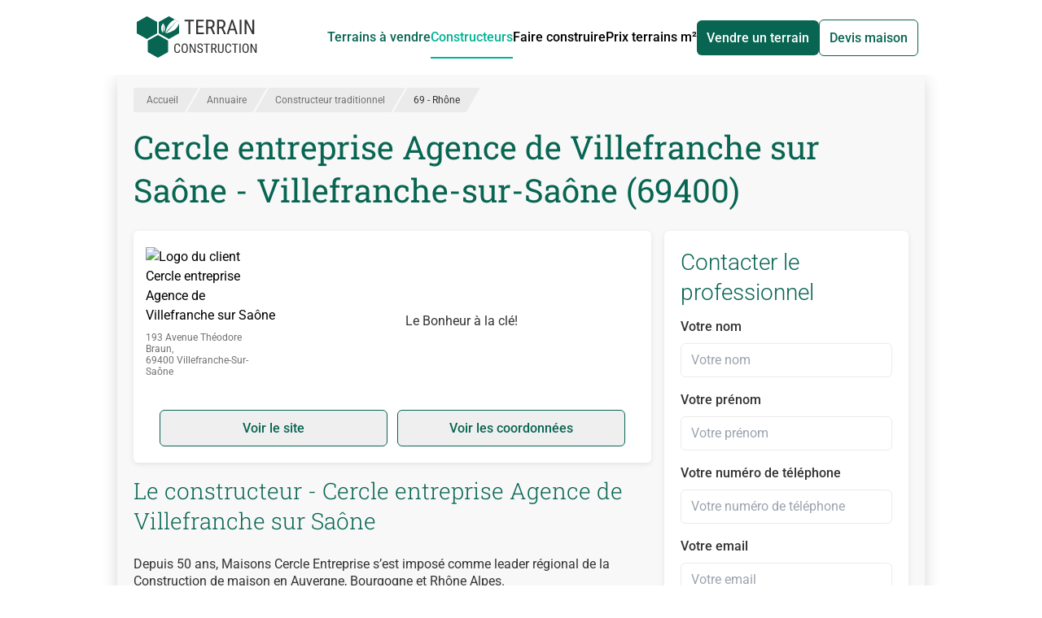

--- FILE ---
content_type: text/html;charset=utf-8
request_url: https://www.terrain-construction.com/annuaire/constructeur-traditionnel/rhone-69/cercle-entreprise-agence-de-villefranche-sur-saone-villefranche-sur-saone-450805
body_size: 23209
content:
<!DOCTYPE html><html  lang="fr" class="h-full"><head><meta charset="utf-8"><meta content="width=device-width, initial-scale=1" name="viewport"><title>Cercle entreprise Agence de Villefranche sur Saône - Villefranche-sur-Saône (69400) - Constructeur traditionnel - Terrain-Construction.com</title><script src="https://securepubads.g.doubleclick.net/tag/js/gpt.js" async></script><link rel="stylesheet" href="/css/swiper.min.css"><style>*,:after,:before{--tw-border-spacing-x:0;--tw-border-spacing-y:0;--tw-translate-x:0;--tw-translate-y:0;--tw-rotate:0;--tw-skew-x:0;--tw-skew-y:0;--tw-scale-x:1;--tw-scale-y:1;--tw-pan-x: ;--tw-pan-y: ;--tw-pinch-zoom: ;--tw-scroll-snap-strictness:proximity;--tw-gradient-from-position: ;--tw-gradient-via-position: ;--tw-gradient-to-position: ;--tw-ordinal: ;--tw-slashed-zero: ;--tw-numeric-figure: ;--tw-numeric-spacing: ;--tw-numeric-fraction: ;--tw-ring-inset: ;--tw-ring-offset-width:0px;--tw-ring-offset-color:#fff;--tw-ring-color:rgba(59,130,246,.5);--tw-ring-offset-shadow:0 0 #0000;--tw-ring-shadow:0 0 #0000;--tw-shadow:0 0 #0000;--tw-shadow-colored:0 0 #0000;--tw-blur: ;--tw-brightness: ;--tw-contrast: ;--tw-grayscale: ;--tw-hue-rotate: ;--tw-invert: ;--tw-saturate: ;--tw-sepia: ;--tw-drop-shadow: ;--tw-backdrop-blur: ;--tw-backdrop-brightness: ;--tw-backdrop-contrast: ;--tw-backdrop-grayscale: ;--tw-backdrop-hue-rotate: ;--tw-backdrop-invert: ;--tw-backdrop-opacity: ;--tw-backdrop-saturate: ;--tw-backdrop-sepia: ;--tw-contain-size: ;--tw-contain-layout: ;--tw-contain-paint: ;--tw-contain-style: }::backdrop{--tw-border-spacing-x:0;--tw-border-spacing-y:0;--tw-translate-x:0;--tw-translate-y:0;--tw-rotate:0;--tw-skew-x:0;--tw-skew-y:0;--tw-scale-x:1;--tw-scale-y:1;--tw-pan-x: ;--tw-pan-y: ;--tw-pinch-zoom: ;--tw-scroll-snap-strictness:proximity;--tw-gradient-from-position: ;--tw-gradient-via-position: ;--tw-gradient-to-position: ;--tw-ordinal: ;--tw-slashed-zero: ;--tw-numeric-figure: ;--tw-numeric-spacing: ;--tw-numeric-fraction: ;--tw-ring-inset: ;--tw-ring-offset-width:0px;--tw-ring-offset-color:#fff;--tw-ring-color:rgba(59,130,246,.5);--tw-ring-offset-shadow:0 0 #0000;--tw-ring-shadow:0 0 #0000;--tw-shadow:0 0 #0000;--tw-shadow-colored:0 0 #0000;--tw-blur: ;--tw-brightness: ;--tw-contrast: ;--tw-grayscale: ;--tw-hue-rotate: ;--tw-invert: ;--tw-saturate: ;--tw-sepia: ;--tw-drop-shadow: ;--tw-backdrop-blur: ;--tw-backdrop-brightness: ;--tw-backdrop-contrast: ;--tw-backdrop-grayscale: ;--tw-backdrop-hue-rotate: ;--tw-backdrop-invert: ;--tw-backdrop-opacity: ;--tw-backdrop-saturate: ;--tw-backdrop-sepia: ;--tw-contain-size: ;--tw-contain-layout: ;--tw-contain-paint: ;--tw-contain-style: }/*! tailwindcss v3.4.17 | MIT License | https://tailwindcss.com*/*,:after,:before{border:0 solid;box-sizing:border-box}:after,:before{--tw-content:""}:host,html{line-height:1.5;-webkit-text-size-adjust:100%;font-family:ui-sans-serif,system-ui,sans-serif,Apple Color Emoji,Segoe UI Emoji,Segoe UI Symbol,Noto Color Emoji;font-feature-settings:normal;font-variation-settings:normal;-moz-tab-size:4;-o-tab-size:4;tab-size:4;-webkit-tap-highlight-color:transparent}body{line-height:inherit;margin:0}hr{border-top-width:1px;color:inherit;height:0}abbr:where([title]){-webkit-text-decoration:underline dotted;text-decoration:underline dotted}h1,h2,h3,h4,h5,h6{font-size:inherit;font-weight:inherit}a{color:inherit;text-decoration:inherit}b,strong{font-weight:bolder}code,kbd,pre,samp{font-family:ui-monospace,SFMono-Regular,Menlo,Monaco,Consolas,Liberation Mono,Courier New,monospace;font-feature-settings:normal;font-size:1em;font-variation-settings:normal}small{font-size:80%}sub,sup{font-size:75%;line-height:0;position:relative;vertical-align:baseline}sub{bottom:-.25em}sup{top:-.5em}table{border-collapse:collapse;border-color:inherit;text-indent:0}button,input,optgroup,select,textarea{color:inherit;font-family:inherit;font-feature-settings:inherit;font-size:100%;font-variation-settings:inherit;font-weight:inherit;letter-spacing:inherit;line-height:inherit;margin:0;padding:0}button,select{text-transform:none}button,input:where([type=button]),input:where([type=reset]),input:where([type=submit]){-webkit-appearance:button;background-color:transparent;background-image:none}:-moz-focusring{outline:auto}:-moz-ui-invalid{box-shadow:none}progress{vertical-align:baseline}::-webkit-inner-spin-button,::-webkit-outer-spin-button{height:auto}[type=search]{-webkit-appearance:textfield;outline-offset:-2px}::-webkit-search-decoration{-webkit-appearance:none}::-webkit-file-upload-button{-webkit-appearance:button;font:inherit}summary{display:list-item}blockquote,dd,dl,figure,h1,h2,h3,h4,h5,h6,hr,p,pre{margin:0}fieldset{margin:0}fieldset,legend{padding:0}menu,ol,ul{list-style:none;margin:0;padding:0}dialog{padding:0}textarea{resize:vertical}input::-moz-placeholder,textarea::-moz-placeholder{color:#9ca3af;opacity:1}input::placeholder,textarea::placeholder{color:#9ca3af;opacity:1}[role=button],button{cursor:pointer}:disabled{cursor:default}audio,canvas,embed,iframe,img,object,svg,video{display:block;vertical-align:middle}img,video{height:auto;max-width:100%}[hidden]:where(:not([hidden=until-found])){display:none}.container{width:100%}@media (min-width:992px){.container{max-width:992px}}@media (min-width:1120px){.container{max-width:1120px}}@media (min-width:1360px){.container{max-width:1360px}}@media (min-width:1535px){.container{max-width:1535px}}.prose{color:var(--tw-prose-body);max-width:65ch}.prose :where(p):not(:where([class~=not-prose],[class~=not-prose] *)){margin-bottom:1.25em;margin-top:1.25em}.prose :where([class~=lead]):not(:where([class~=not-prose],[class~=not-prose] *)){color:var(--tw-prose-lead);font-size:1.25em;line-height:1.6;margin-bottom:1.2em;margin-top:1.2em}.prose :where(a):not(:where([class~=not-prose],[class~=not-prose] *)){color:var(--tw-prose-links);font-weight:500;text-decoration:underline}.prose :where(strong):not(:where([class~=not-prose],[class~=not-prose] *)){color:var(--tw-prose-bold);font-weight:600}.prose :where(a strong):not(:where([class~=not-prose],[class~=not-prose] *)){color:inherit}.prose :where(blockquote strong):not(:where([class~=not-prose],[class~=not-prose] *)){color:inherit}.prose :where(thead th strong):not(:where([class~=not-prose],[class~=not-prose] *)){color:inherit}.prose :where(ol):not(:where([class~=not-prose],[class~=not-prose] *)){list-style-type:decimal;margin-bottom:1.25em;margin-top:1.25em;padding-inline-start:1.625em}.prose :where(ol[type=A]):not(:where([class~=not-prose],[class~=not-prose] *)){list-style-type:upper-alpha}.prose :where(ol[type=a]):not(:where([class~=not-prose],[class~=not-prose] *)){list-style-type:lower-alpha}.prose :where(ol[type=A s]):not(:where([class~=not-prose],[class~=not-prose] *)){list-style-type:upper-alpha}.prose :where(ol[type=a s]):not(:where([class~=not-prose],[class~=not-prose] *)){list-style-type:lower-alpha}.prose :where(ol[type=I]):not(:where([class~=not-prose],[class~=not-prose] *)){list-style-type:upper-roman}.prose :where(ol[type=i]):not(:where([class~=not-prose],[class~=not-prose] *)){list-style-type:lower-roman}.prose :where(ol[type=I s]):not(:where([class~=not-prose],[class~=not-prose] *)){list-style-type:upper-roman}.prose :where(ol[type=i s]):not(:where([class~=not-prose],[class~=not-prose] *)){list-style-type:lower-roman}.prose :where(ol[type="1"]):not(:where([class~=not-prose],[class~=not-prose] *)){list-style-type:decimal}.prose :where(ul):not(:where([class~=not-prose],[class~=not-prose] *)){list-style-type:disc;margin-bottom:1.25em;margin-top:1.25em;padding-inline-start:1.625em}.prose :where(ol>li):not(:where([class~=not-prose],[class~=not-prose] *))::marker{color:var(--tw-prose-counters);font-weight:400}.prose :where(ul>li):not(:where([class~=not-prose],[class~=not-prose] *))::marker{color:var(--tw-prose-bullets)}.prose :where(dt):not(:where([class~=not-prose],[class~=not-prose] *)){color:var(--tw-prose-headings);font-weight:600;margin-top:1.25em}.prose :where(hr):not(:where([class~=not-prose],[class~=not-prose] *)){border-color:var(--tw-prose-hr);border-top-width:1px;margin-bottom:3em;margin-top:3em}.prose :where(blockquote):not(:where([class~=not-prose],[class~=not-prose] *)){border-inline-start-color:var(--tw-prose-quote-borders);border-inline-start-width:.25rem;color:var(--tw-prose-quotes);font-style:italic;font-weight:500;margin-bottom:1.6em;margin-top:1.6em;padding-inline-start:1em;quotes:"“""”""‘""’"}.prose :where(blockquote p:first-of-type):not(:where([class~=not-prose],[class~=not-prose] *)):before{content:open-quote}.prose :where(blockquote p:last-of-type):not(:where([class~=not-prose],[class~=not-prose] *)):after{content:close-quote}.prose :where(h1):not(:where([class~=not-prose],[class~=not-prose] *)){color:var(--tw-prose-headings);font-size:2.25em;font-weight:800;line-height:1.1111111;margin-bottom:.8888889em;margin-top:0}.prose :where(h1 strong):not(:where([class~=not-prose],[class~=not-prose] *)){color:inherit;font-weight:900}.prose :where(h2):not(:where([class~=not-prose],[class~=not-prose] *)){color:var(--tw-prose-headings);font-size:1.5em;font-weight:700;line-height:1.3333333;margin-bottom:1em;margin-top:2em}.prose :where(h2 strong):not(:where([class~=not-prose],[class~=not-prose] *)){color:inherit;font-weight:800}.prose :where(h3):not(:where([class~=not-prose],[class~=not-prose] *)){color:var(--tw-prose-headings);font-size:1.25em;font-weight:600;line-height:1.6;margin-bottom:.6em;margin-top:1.6em}.prose :where(h3 strong):not(:where([class~=not-prose],[class~=not-prose] *)){color:inherit;font-weight:700}.prose :where(h4):not(:where([class~=not-prose],[class~=not-prose] *)){color:var(--tw-prose-headings);font-weight:600;line-height:1.5;margin-bottom:.5em;margin-top:1.5em}.prose :where(h4 strong):not(:where([class~=not-prose],[class~=not-prose] *)){color:inherit;font-weight:700}.prose :where(img):not(:where([class~=not-prose],[class~=not-prose] *)){margin-bottom:2em;margin-top:2em}.prose :where(picture):not(:where([class~=not-prose],[class~=not-prose] *)){display:block;margin-bottom:2em;margin-top:2em}.prose :where(video):not(:where([class~=not-prose],[class~=not-prose] *)){margin-bottom:2em;margin-top:2em}.prose :where(kbd):not(:where([class~=not-prose],[class~=not-prose] *)){border-radius:.3125rem;box-shadow:0 0 0 1px rgb(var(--tw-prose-kbd-shadows)/10%),0 3px rgb(var(--tw-prose-kbd-shadows)/10%);color:var(--tw-prose-kbd);font-family:inherit;font-size:.875em;font-weight:500;padding-inline-end:.375em;padding-bottom:.1875em;padding-top:.1875em;padding-inline-start:.375em}.prose :where(code):not(:where([class~=not-prose],[class~=not-prose] *)){color:var(--tw-prose-code);font-size:.875em;font-weight:600}.prose :where(code):not(:where([class~=not-prose],[class~=not-prose] *)):before{content:"`"}.prose :where(code):not(:where([class~=not-prose],[class~=not-prose] *)):after{content:"`"}.prose :where(a code):not(:where([class~=not-prose],[class~=not-prose] *)){color:inherit}.prose :where(h1 code):not(:where([class~=not-prose],[class~=not-prose] *)){color:inherit}.prose :where(h2 code):not(:where([class~=not-prose],[class~=not-prose] *)){color:inherit;font-size:.875em}.prose :where(h3 code):not(:where([class~=not-prose],[class~=not-prose] *)){color:inherit;font-size:.9em}.prose :where(h4 code):not(:where([class~=not-prose],[class~=not-prose] *)){color:inherit}.prose :where(blockquote code):not(:where([class~=not-prose],[class~=not-prose] *)){color:inherit}.prose :where(thead th code):not(:where([class~=not-prose],[class~=not-prose] *)){color:inherit}.prose :where(pre):not(:where([class~=not-prose],[class~=not-prose] *)){background-color:var(--tw-prose-pre-bg);border-radius:.375rem;color:var(--tw-prose-pre-code);font-size:.875em;font-weight:400;line-height:1.7142857;margin-bottom:1.7142857em;margin-top:1.7142857em;overflow-x:auto;padding-inline-end:1.1428571em;padding-bottom:.8571429em;padding-top:.8571429em;padding-inline-start:1.1428571em}.prose :where(pre code):not(:where([class~=not-prose],[class~=not-prose] *)){background-color:transparent;border-radius:0;border-width:0;color:inherit;font-family:inherit;font-size:inherit;font-weight:inherit;line-height:inherit;padding:0}.prose :where(pre code):not(:where([class~=not-prose],[class~=not-prose] *)):before{content:none}.prose :where(pre code):not(:where([class~=not-prose],[class~=not-prose] *)):after{content:none}.prose :where(table):not(:where([class~=not-prose],[class~=not-prose] *)){font-size:.875em;line-height:1.7142857;margin-bottom:2em;margin-top:2em;table-layout:auto;width:100%}.prose :where(thead):not(:where([class~=not-prose],[class~=not-prose] *)){border-bottom-color:var(--tw-prose-th-borders);border-bottom-width:1px}.prose :where(thead th):not(:where([class~=not-prose],[class~=not-prose] *)){color:var(--tw-prose-headings);font-weight:600;padding-inline-end:.5714286em;padding-bottom:.5714286em;padding-inline-start:.5714286em;vertical-align:bottom}.prose :where(tbody tr):not(:where([class~=not-prose],[class~=not-prose] *)){border-bottom-color:var(--tw-prose-td-borders);border-bottom-width:1px}.prose :where(tbody tr:last-child):not(:where([class~=not-prose],[class~=not-prose] *)){border-bottom-width:0}.prose :where(tbody td):not(:where([class~=not-prose],[class~=not-prose] *)){vertical-align:baseline}.prose :where(tfoot):not(:where([class~=not-prose],[class~=not-prose] *)){border-top-color:var(--tw-prose-th-borders);border-top-width:1px}.prose :where(tfoot td):not(:where([class~=not-prose],[class~=not-prose] *)){vertical-align:top}.prose :where(th,td):not(:where([class~=not-prose],[class~=not-prose] *)){text-align:start}.prose :where(figure>*):not(:where([class~=not-prose],[class~=not-prose] *)){margin-bottom:0;margin-top:0}.prose :where(figcaption):not(:where([class~=not-prose],[class~=not-prose] *)){color:var(--tw-prose-captions);font-size:.875em;line-height:1.4285714;margin-top:.8571429em}.prose{--tw-prose-body:#374151;--tw-prose-headings:#111827;--tw-prose-lead:#4b5563;--tw-prose-links:#111827;--tw-prose-bold:#111827;--tw-prose-counters:#6b7280;--tw-prose-bullets:#d1d5db;--tw-prose-hr:#e5e7eb;--tw-prose-quotes:#111827;--tw-prose-quote-borders:#e5e7eb;--tw-prose-captions:#6b7280;--tw-prose-kbd:#111827;--tw-prose-kbd-shadows:17 24 39;--tw-prose-code:#111827;--tw-prose-pre-code:#e5e7eb;--tw-prose-pre-bg:#1f2937;--tw-prose-th-borders:#d1d5db;--tw-prose-td-borders:#e5e7eb;--tw-prose-invert-body:#d1d5db;--tw-prose-invert-headings:#fff;--tw-prose-invert-lead:#9ca3af;--tw-prose-invert-links:#fff;--tw-prose-invert-bold:#fff;--tw-prose-invert-counters:#9ca3af;--tw-prose-invert-bullets:#4b5563;--tw-prose-invert-hr:#374151;--tw-prose-invert-quotes:#f3f4f6;--tw-prose-invert-quote-borders:#374151;--tw-prose-invert-captions:#9ca3af;--tw-prose-invert-kbd:#fff;--tw-prose-invert-kbd-shadows:255 255 255;--tw-prose-invert-code:#fff;--tw-prose-invert-pre-code:#d1d5db;--tw-prose-invert-pre-bg:rgba(0,0,0,.5);--tw-prose-invert-th-borders:#4b5563;--tw-prose-invert-td-borders:#374151;font-size:1rem;line-height:1.75}.prose :where(picture>img):not(:where([class~=not-prose],[class~=not-prose] *)){margin-bottom:0;margin-top:0}.prose :where(li):not(:where([class~=not-prose],[class~=not-prose] *)){margin-bottom:.5em;margin-top:.5em}.prose :where(ol>li):not(:where([class~=not-prose],[class~=not-prose] *)){padding-inline-start:.375em}.prose :where(ul>li):not(:where([class~=not-prose],[class~=not-prose] *)){padding-inline-start:.375em}.prose :where(.prose>ul>li p):not(:where([class~=not-prose],[class~=not-prose] *)){margin-bottom:.75em;margin-top:.75em}.prose :where(.prose>ul>li>p:first-child):not(:where([class~=not-prose],[class~=not-prose] *)){margin-top:1.25em}.prose :where(.prose>ul>li>p:last-child):not(:where([class~=not-prose],[class~=not-prose] *)){margin-bottom:1.25em}.prose :where(.prose>ol>li>p:first-child):not(:where([class~=not-prose],[class~=not-prose] *)){margin-top:1.25em}.prose :where(.prose>ol>li>p:last-child):not(:where([class~=not-prose],[class~=not-prose] *)){margin-bottom:1.25em}.prose :where(ul ul,ul ol,ol ul,ol ol):not(:where([class~=not-prose],[class~=not-prose] *)){margin-bottom:.75em;margin-top:.75em}.prose :where(dl):not(:where([class~=not-prose],[class~=not-prose] *)){margin-bottom:1.25em;margin-top:1.25em}.prose :where(dd):not(:where([class~=not-prose],[class~=not-prose] *)){margin-top:.5em;padding-inline-start:1.625em}.prose :where(hr+*):not(:where([class~=not-prose],[class~=not-prose] *)){margin-top:0}.prose :where(h2+*):not(:where([class~=not-prose],[class~=not-prose] *)){margin-top:0}.prose :where(h3+*):not(:where([class~=not-prose],[class~=not-prose] *)){margin-top:0}.prose :where(h4+*):not(:where([class~=not-prose],[class~=not-prose] *)){margin-top:0}.prose :where(thead th:first-child):not(:where([class~=not-prose],[class~=not-prose] *)){padding-inline-start:0}.prose :where(thead th:last-child):not(:where([class~=not-prose],[class~=not-prose] *)){padding-inline-end:0}.prose :where(tbody td,tfoot td):not(:where([class~=not-prose],[class~=not-prose] *)){padding-inline-end:.5714286em;padding-bottom:.5714286em;padding-top:.5714286em;padding-inline-start:.5714286em}.prose :where(tbody td:first-child,tfoot td:first-child):not(:where([class~=not-prose],[class~=not-prose] *)){padding-inline-start:0}.prose :where(tbody td:last-child,tfoot td:last-child):not(:where([class~=not-prose],[class~=not-prose] *)){padding-inline-end:0}.prose :where(figure):not(:where([class~=not-prose],[class~=not-prose] *)){margin-bottom:2em;margin-top:2em}.prose :where(.prose>:first-child):not(:where([class~=not-prose],[class~=not-prose] *)){margin-top:0}.prose :where(.prose>:last-child):not(:where([class~=not-prose],[class~=not-prose] *)){margin-bottom:0}.sr-only{height:1px;margin:-1px;overflow:hidden;padding:0;position:absolute;width:1px;clip:rect(0,0,0,0);border-width:0;white-space:nowrap}.pointer-events-none{pointer-events:none}.visible{visibility:visible}.invisible{visibility:hidden}.static{position:static}.fixed{position:fixed}.absolute{position:absolute}.relative{position:relative}.sticky{position:-webkit-sticky;position:sticky}.inset-0{top:0;right:0;bottom:0;left:0}.bottom-0{bottom:0}.bottom-2{bottom:.5rem}.left-0{left:0}.left-2{left:.5rem}.right-0{right:0}.right-1\/2{right:50%}.right-4{right:1rem}.top-0{top:0}.top-1\/2{top:50%}.top-3{top:.75rem}.top-5{top:1.25rem}.top-\[100\%\]{top:100%}.top-\[92px\]{top:92px}.top-\[calc\(50\%-0\.75em\)\]{top:calc(50% - .75em)}.top-auto{top:auto}.-z-10,.-z-\[10\]{z-index:-10}.-z-\[1\]{z-index:-1}.z-0{z-index:0}.z-10{z-index:10}.z-20{z-index:20}.z-30{z-index:30}.z-50{z-index:50}.z-\[1000\]{z-index:1000}.z-\[10\]{z-index:10}.z-\[1\]{z-index:1}.order-1{order:1}.order-2{order:2}.order-3{order:3}.order-first{order:-9999}.order-last{order:9999}.col-span-1{grid-column:span 1/span 1}.col-span-2{grid-column:span 2/span 2}.col-span-3{grid-column:span 3/span 3}.col-span-5{grid-column:span 5/span 5}.col-span-6{grid-column:span 6/span 6}.col-span-full{grid-column:1/-1}.float-right{float:right}.m-2{margin:.5rem}.m-4{margin:1rem}.-mx-2{margin-left:-.5rem;margin-right:-.5rem}.-mx-3{margin-left:-.75rem;margin-right:-.75rem}.mx-0{margin-left:0;margin-right:0}.mx-4{margin-left:1rem;margin-right:1rem}.mx-6{margin-left:1.5rem;margin-right:1.5rem}.mx-auto{margin-left:auto;margin-right:auto}.my-1{margin-bottom:.25rem;margin-top:.25rem}.my-2{margin-bottom:.5rem;margin-top:.5rem}.my-4{margin-bottom:1rem;margin-top:1rem}.my-6{margin-bottom:1.5rem;margin-top:1.5rem}.my-\[5px\]{margin-bottom:5px;margin-top:5px}.my-auto{margin-bottom:auto;margin-top:auto}.-mb-2{margin-bottom:-.5rem}.-ml-2\.5{margin-left:-.625rem}.-mt-32{margin-top:-8rem}.-mt-5{margin-top:-1.25rem}.mb-0{margin-bottom:0}.mb-0\.5{margin-bottom:.125rem}.mb-1{margin-bottom:.25rem}.mb-1\.5{margin-bottom:.375rem}.mb-2{margin-bottom:.5rem}.mb-2\.5{margin-bottom:.625rem}.mb-3{margin-bottom:.75rem}.mb-4{margin-bottom:1rem}.mb-5{margin-bottom:1.25rem}.mb-6{margin-bottom:1.5rem}.mb-8{margin-bottom:2rem}.mb-9{margin-bottom:2.25rem}.mb-\[5px\]{margin-bottom:5px}.ml-1{margin-left:.25rem}.ml-2{margin-left:.5rem}.ml-4{margin-left:1rem}.ml-5{margin-left:1.25rem}.ml-6{margin-left:1.5rem}.ml-8{margin-left:2rem}.ml-auto{margin-left:auto}.mr-1{margin-right:.25rem}.mr-2{margin-right:.5rem}.mr-3{margin-right:.75rem}.mr-4{margin-right:1rem}.mr-6{margin-right:1.5rem}.mr-8{margin-right:2rem}.mt-1{margin-top:.25rem}.mt-1\.5{margin-top:.375rem}.mt-2{margin-top:.5rem}.mt-3{margin-top:.75rem}.mt-4{margin-top:1rem}.mt-5{margin-top:1.25rem}.mt-6{margin-top:1.5rem}.mt-8{margin-top:2rem}.mt-\[5px\]{margin-top:5px}.box-content{box-sizing:content-box}.line-clamp-1{-webkit-line-clamp:1}.line-clamp-1,.line-clamp-2{display:-webkit-box;overflow:hidden;-webkit-box-orient:vertical}.line-clamp-2{-webkit-line-clamp:2}.line-clamp-3{-webkit-line-clamp:3}.line-clamp-3,.line-clamp-\[10\]{display:-webkit-box;overflow:hidden;-webkit-box-orient:vertical}.line-clamp-\[10\]{-webkit-line-clamp:10}.block{display:block}.inline-block{display:inline-block}.\!inline{display:inline!important}.inline{display:inline}.flex{display:flex}.inline-flex{display:inline-flex}.grid{display:grid}.contents{display:contents}.hidden{display:none}.aspect-\[16\/10\]{aspect-ratio:16/10}.aspect-square{aspect-ratio:1/1}.aspect-video{aspect-ratio:16/9}.h-1\.5{height:.375rem}.h-1\/2{height:50%}.h-1\/4{height:25%}.h-10{height:2.5rem}.h-11{height:2.75rem}.h-12{height:3rem}.h-2{height:.5rem}.h-2\/3{height:66.666667%}.h-20{height:5rem}.h-3{height:.75rem}.h-3\.5{height:.875rem}.h-4{height:1rem}.h-5{height:1.25rem}.h-6{height:1.5rem}.h-7{height:1.75rem}.h-8{height:2rem}.h-\[100vh\]{height:100vh}.h-\[115\%\]{height:115%}.h-\[13\.9rem\]{height:13.9rem}.h-\[14\.8rem\]{height:14.8rem}.h-\[15\.5rem\]{height:15.5rem}.h-\[180px\]{height:180px}.h-\[19rem\]{height:19rem}.h-\[240px\]{height:240px}.h-\[250px\]{height:250px}.h-\[280px\]{height:280px}.h-\[300px\]{height:300px}.h-\[320px\]{height:320px}.h-\[350px\]{height:350px}.h-\[3px\]{height:3px}.h-\[40px\]{height:40px}.h-\[420px\]{height:420px}.h-\[438px\]{height:438px}.h-\[60px\]{height:60px}.h-\[86vh\]{height:86vh}.h-\[90px\]{height:90px}.h-auto{height:auto}.h-fit{height:-moz-fit-content;height:fit-content}.h-full{height:100%}.max-h-\[100vh\]{max-height:100vh}.max-h-\[120px\]{max-height:120px}.max-h-\[150px\]{max-height:150px}.max-h-\[250px\]{max-height:250px}.max-h-\[500px\]{max-height:500px}.max-h-\[60px\]{max-height:60px}.max-h-\[90vh\]{max-height:90vh}.min-h-full{min-height:100%}.w-1\.5{width:.375rem}.w-1\/2{width:50%}.w-1\/3{width:33.333333%}.w-1\/4{width:25%}.w-10{width:2.5rem}.w-11{width:2.75rem}.w-2{width:.5rem}.w-2\/3{width:66.666667%}.w-2\/4{width:50%}.w-2\/5{width:40%}.w-3\/4{width:75%}.w-3\/5{width:60%}.w-32{width:8rem}.w-4{width:1rem}.w-4\/5{width:80%}.w-5{width:1.25rem}.w-6{width:1.5rem}.w-7{width:1.75rem}.w-8{width:2rem}.w-\[100px\]{width:100px}.w-\[1100px\]{width:1100px}.w-\[150\%\]{width:150%}.w-\[160px\]{width:160px}.w-\[1920px\]{width:1920px}.w-\[200px\]{width:200px}.w-\[336px\]{width:336px}.w-\[340px\]{width:340px}.w-\[350px\]{width:350px}.w-\[80px\]{width:80px}.w-\[calc\(100\%_\+_1\.25rem\)\]{width:calc(100% + 1.25rem)}.w-auto{width:auto}.w-fit{width:-moz-fit-content;width:fit-content}.w-full{width:100%}.min-w-\[240px\]{min-width:240px}.max-w-\[240px\]{max-width:240px}.max-w-\[340px\]{max-width:340px}.max-w-\[555px\]{max-width:555px}.max-w-\[600px\]{max-width:600px}.max-w-\[80px\]{max-width:80px}.max-w-full{max-width:100%}.max-w-none{max-width:none}.max-w-screen-lg{max-width:1120px}.max-w-screen-xxl{max-width:1535px}.grow{flex-grow:1}.-translate-x-1\/3{--tw-translate-x:-33.333333%}.-translate-x-1\/3,.-translate-y-1\/2{transform:translate(var(--tw-translate-x),var(--tw-translate-y)) rotate(var(--tw-rotate)) skew(var(--tw-skew-x)) skewY(var(--tw-skew-y)) scaleX(var(--tw-scale-x)) scaleY(var(--tw-scale-y))}.-translate-y-1\/2{--tw-translate-y:-50%}.translate-x-1\/2{--tw-translate-x:50%}.translate-x-1\/2,.translate-y-5{transform:translate(var(--tw-translate-x),var(--tw-translate-y)) rotate(var(--tw-rotate)) skew(var(--tw-skew-x)) skewY(var(--tw-skew-y)) scaleX(var(--tw-scale-x)) scaleY(var(--tw-scale-y))}.translate-y-5{--tw-translate-y:1.25rem}.translate-y-\[calc\(120px-min\(50\%\,120px\)\)\]{--tw-translate-y: calc(120px - min(50%,120px)) }.-rotate-90,.translate-y-\[calc\(120px-min\(50\%\,120px\)\)\]{transform:translate(var(--tw-translate-x),var(--tw-translate-y)) rotate(var(--tw-rotate)) skew(var(--tw-skew-x)) skewY(var(--tw-skew-y)) scaleX(var(--tw-scale-x)) scaleY(var(--tw-scale-y))}.-rotate-90{--tw-rotate:-90deg}.rotate-0{--tw-rotate:0deg}.rotate-0,.rotate-90{transform:translate(var(--tw-translate-x),var(--tw-translate-y)) rotate(var(--tw-rotate)) skew(var(--tw-skew-x)) skewY(var(--tw-skew-y)) scaleX(var(--tw-scale-x)) scaleY(var(--tw-scale-y))}.rotate-90{--tw-rotate:90deg}.skew-x-\[-30deg\]{--tw-skew-x:-30deg}.scale-\[0\.94\],.skew-x-\[-30deg\]{transform:translate(var(--tw-translate-x),var(--tw-translate-y)) rotate(var(--tw-rotate)) skew(var(--tw-skew-x)) skewY(var(--tw-skew-y)) scaleX(var(--tw-scale-x)) scaleY(var(--tw-scale-y))}.scale-\[0\.94\]{--tw-scale-x:.94;--tw-scale-y:.94}.scale-\[1\.01\]{--tw-scale-x:1.01;--tw-scale-y:1.01}.scale-\[1\.01\],.scale-\[1\.06\]{transform:translate(var(--tw-translate-x),var(--tw-translate-y)) rotate(var(--tw-rotate)) skew(var(--tw-skew-x)) skewY(var(--tw-skew-y)) scaleX(var(--tw-scale-x)) scaleY(var(--tw-scale-y))}.scale-\[1\.06\]{--tw-scale-x:1.06;--tw-scale-y:1.06}.scale-\[1\.285\]{--tw-scale-x:1.285;--tw-scale-y:1.285}.scale-\[1\.285\],.transform{transform:translate(var(--tw-translate-x),var(--tw-translate-y)) rotate(var(--tw-rotate)) skew(var(--tw-skew-x)) skewY(var(--tw-skew-y)) scaleX(var(--tw-scale-x)) scaleY(var(--tw-scale-y))}@keyframes pulse{50%{opacity:.5}}.animate-pulse{animation:pulse 2s cubic-bezier(.4,0,.6,1) infinite}@keyframes spin{to{transform:rotate(1turn)}}.animate-spin{animation:spin 1s linear infinite}.cursor-default{cursor:default}.cursor-not-allowed{cursor:not-allowed}.cursor-pointer{cursor:pointer}.snap-center{scroll-snap-align:center}.list-inside{list-style-position:inside}.list-disc{list-style-type:disc}.appearance-none{-webkit-appearance:none;-moz-appearance:none;appearance:none}.grid-flow-dense{grid-auto-flow:dense}.auto-rows-max{grid-auto-rows:max-content}.grid-cols-1{grid-template-columns:repeat(1,minmax(0,1fr))}.grid-cols-2{grid-template-columns:repeat(2,minmax(0,1fr))}.grid-cols-3{grid-template-columns:repeat(3,minmax(0,1fr))}.grid-cols-6{grid-template-columns:repeat(6,minmax(0,1fr))}.grid-cols-\[1fr\]{grid-template-columns:1fr}.grid-rows-\[12fr_11fr\]{grid-template-rows:12fr 11fr}.grid-rows-\[160px_1fr_auto\]{grid-template-rows:160px 1fr auto}.flex-row{flex-direction:row}.flex-row-reverse{flex-direction:row-reverse}.flex-col{flex-direction:column}.flex-wrap{flex-wrap:wrap}.place-items-start{place-items:start}.items-start{align-items:flex-start}.items-end{align-items:flex-end}.items-center{align-items:center}.items-baseline{align-items:baseline}.justify-end{justify-content:flex-end}.justify-center{justify-content:center}.justify-between{justify-content:space-between}.justify-items-start{justify-items:start}.gap-0\.5{gap:.125rem}.gap-1{gap:.25rem}.gap-10{gap:2.5rem}.gap-2{gap:.5rem}.gap-3{gap:.75rem}.gap-4{gap:1rem}.gap-6{gap:1.5rem}.gap-8{gap:2rem}.gap-x-2{-moz-column-gap:.5rem;column-gap:.5rem}.gap-x-4{-moz-column-gap:1rem;column-gap:1rem}.gap-x-8{-moz-column-gap:2rem;column-gap:2rem}.gap-y-2{row-gap:.5rem}.gap-y-4{row-gap:1rem}.space-x-4>:not([hidden])~:not([hidden]){--tw-space-x-reverse:0;margin-left:calc(1rem*(1 - var(--tw-space-x-reverse)));margin-right:calc(1rem*var(--tw-space-x-reverse))}.space-y-2>:not([hidden])~:not([hidden]){--tw-space-y-reverse:0;margin-bottom:calc(.5rem*var(--tw-space-y-reverse));margin-top:calc(.5rem*(1 - var(--tw-space-y-reverse)))}.space-y-3>:not([hidden])~:not([hidden]){--tw-space-y-reverse:0;margin-bottom:calc(.75rem*var(--tw-space-y-reverse));margin-top:calc(.75rem*(1 - var(--tw-space-y-reverse)))}.justify-self-start{justify-self:start}.justify-self-end{justify-self:end}.overflow-auto{overflow:auto}.overflow-hidden{overflow:hidden}.overflow-y-auto{overflow-y:auto}.overflow-x-hidden{overflow-x:hidden}.overflow-x-scroll{overflow-x:scroll}.text-ellipsis{text-overflow:ellipsis}.whitespace-nowrap{white-space:nowrap}.whitespace-pre-line{white-space:pre-line}.whitespace-pre-wrap{white-space:pre-wrap}.rounded{border-radius:.25rem}.rounded-\[6px\]{border-radius:6px}.rounded-\[inherit\]{border-radius:inherit}.rounded-full{border-radius:9999px}.rounded-lg{border-radius:.5rem}.rounded-md{border-radius:.375rem}.rounded-sm{border-radius:.125rem}.rounded-b-\[inherit\]{border-bottom-left-radius:inherit;border-bottom-right-radius:inherit}.rounded-b-md{border-bottom-left-radius:.375rem;border-bottom-right-radius:.375rem}.rounded-b-none{border-bottom-left-radius:0;border-bottom-right-radius:0}.rounded-t-\[inherit\]{border-top-left-radius:inherit;border-top-right-radius:inherit}.rounded-t-md{border-top-left-radius:.375rem;border-top-right-radius:.375rem}.rounded-bl-\[6px\]{border-bottom-left-radius:6px}.rounded-br-\[6px\]{border-bottom-right-radius:6px}.rounded-tl-\[6px\]{border-top-left-radius:6px}.rounded-tr-\[6px\]{border-top-right-radius:6px}.border{border-width:1px}.border-b{border-bottom-width:1px}.border-b-2{border-bottom-width:2px}.border-l{border-left-width:1px}.border-r{border-right-width:1px}.border-r-\[3px\]{border-right-width:3px}.border-t{border-top-width:1px}.border-grey-light{--tw-border-opacity:1;border-color:rgb(235 235 235/var(--tw-border-opacity,1))}.border-grey-medium{--tw-border-opacity:1;border-color:rgb(211 211 211/var(--tw-border-opacity,1))}.border-primary{--tw-border-opacity:1;border-color:rgb(8 101 82/var(--tw-border-opacity,1))}.border-red-500{--tw-border-opacity:1;border-color:rgb(239 68 68/var(--tw-border-opacity,1))}.border-secondary{--tw-border-opacity:1;border-color:rgb(0 178 149/var(--tw-border-opacity,1))}.border-terrain{--tw-border-opacity:1;border-color:rgb(56 148 33/var(--tw-border-opacity,1))}.border-tertiary{--tw-border-opacity:1;border-color:rgb(227 118 0/var(--tw-border-opacity,1))}.border-transparent{border-color:transparent}.border-white{--tw-border-opacity:1;border-color:rgb(255 255 255/var(--tw-border-opacity,1))}.bg-appartement{--tw-bg-opacity:1;background-color:rgb(227 118 0/var(--tw-bg-opacity,1))}.bg-black\/20{background-color:#3333}.bg-black\/40{background-color:#3336}.bg-black\/50{background-color:#33333380}.bg-black\/60{background-color:#3339}.bg-black\/80{background-color:#333c}.bg-grey{--tw-bg-opacity:1;background-color:rgb(112 112 112/var(--tw-bg-opacity,1))}.bg-grey-light{--tw-bg-opacity:1;background-color:rgb(235 235 235/var(--tw-bg-opacity,1))}.bg-grey-lightest{--tw-bg-opacity:1;background-color:rgb(248 248 248/var(--tw-bg-opacity,1))}.bg-grey-medium{--tw-bg-opacity:1;background-color:rgb(211 211 211/var(--tw-bg-opacity,1))}.bg-maison{--tw-bg-opacity:1;background-color:rgb(99 119 181/var(--tw-bg-opacity,1))}.bg-primary{--tw-bg-opacity:1;background-color:rgb(8 101 82/var(--tw-bg-opacity,1))}.bg-primary\/80{background-color:#086552cc}.bg-red-800{--tw-bg-opacity:1;background-color:rgb(178 43 0/var(--tw-bg-opacity,1))}.bg-secondary{--tw-bg-opacity:1;background-color:rgb(0 178 149/var(--tw-bg-opacity,1))}.bg-tertiary{--tw-bg-opacity:1;background-color:rgb(227 118 0/var(--tw-bg-opacity,1))}.bg-transparent{background-color:transparent}.bg-white{--tw-bg-opacity:1;background-color:rgb(255 255 255/var(--tw-bg-opacity,1))}.bg-white\/80{background-color:#fffc}.bg-white\/90{background-color:#ffffffe6}.bg-gradient-to-b{background-image:linear-gradient(to bottom,var(--tw-gradient-stops))}.from-transparent{--tw-gradient-from:transparent var(--tw-gradient-from-position);--tw-gradient-to:transparent var(--tw-gradient-to-position);--tw-gradient-stops:var(--tw-gradient-from),var(--tw-gradient-to)}.to-maison{--tw-gradient-to:#6377b5 var(--tw-gradient-to-position)}.to-white{--tw-gradient-to:#fff var(--tw-gradient-to-position)}.fill-primary{fill:#086552}.fill-secondary{fill:#00b295}.fill-tertiary{fill:#e37600}.stroke-primary{stroke:#086552}.stroke-0{stroke-width:0}.object-contain{-o-object-fit:contain;object-fit:contain}.object-cover{-o-object-fit:cover;object-fit:cover}.object-center{-o-object-position:center;object-position:center}.p-2{padding:.5rem}.p-2\.5{padding:.625rem}.p-3{padding:.75rem}.p-4{padding:1rem}.p-5{padding:1.25rem}.p-6{padding:1.5rem}.p-7{padding:1.75rem}.p-\[1\.125rem\]{padding:1.125rem}.px-1{padding-left:.25rem;padding-right:.25rem}.px-16{padding-left:4rem;padding-right:4rem}.px-2{padding-left:.5rem;padding-right:.5rem}.px-2\.5{padding-left:.625rem;padding-right:.625rem}.px-3{padding-left:.75rem;padding-right:.75rem}.px-4{padding-left:1rem;padding-right:1rem}.px-5{padding-left:1.25rem;padding-right:1.25rem}.px-6{padding-left:1.5rem;padding-right:1.5rem}.py-1{padding-bottom:.25rem;padding-top:.25rem}.py-1\.5{padding-bottom:.375rem;padding-top:.375rem}.py-16{padding-bottom:4rem;padding-top:4rem}.py-2{padding-bottom:.5rem;padding-top:.5rem}.py-2\.5{padding-bottom:.625rem;padding-top:.625rem}.py-3{padding-bottom:.75rem;padding-top:.75rem}.py-4{padding-bottom:1rem;padding-top:1rem}.py-5{padding-bottom:1.25rem;padding-top:1.25rem}.py-6{padding-bottom:1.5rem;padding-top:1.5rem}.py-\[0\.845rem\]{padding-bottom:.845rem;padding-top:.845rem}.pb-1{padding-bottom:.25rem}.pb-10{padding-bottom:2.5rem}.pb-12{padding-bottom:3rem}.pb-2{padding-bottom:.5rem}.pb-28{padding-bottom:7rem}.pb-32{padding-bottom:8rem}.pb-4{padding-bottom:1rem}.pb-5{padding-bottom:1.25rem}.pb-6{padding-bottom:1.5rem}.pb-7{padding-bottom:1.75rem}.pl-2{padding-left:.5rem}.pl-3{padding-left:.75rem}.pl-6{padding-left:1.5rem}.pr-1{padding-right:.25rem}.pr-2{padding-right:.5rem}.pr-5{padding-right:1.25rem}.pt-0\.5{padding-top:.125rem}.pt-12{padding-top:3rem}.pt-3{padding-top:.75rem}.pt-4{padding-top:1rem}.pt-5{padding-top:1.25rem}.pt-9{padding-top:2.25rem}.text-left{text-align:left}.text-center{text-align:center}.text-end{text-align:end}.align-middle{vertical-align:middle}.font-roboto{font-family:Roboto,sans-serif}.font-roboto-slab{font-family:Roboto Slab,sans serif}.text-2xl{font-size:28px;line-height:37px}.text-2xl-mobile{font-size:20px;line-height:28px}.text-3xl{font-size:40px;line-height:53px}.text-3xl-mobile{font-size:30px;line-height:39.75px}.text-lg{font-size:20px;line-height:28px}.text-md{font-size:18px;line-height:28px}.text-sm{font-size:16px;line-height:21px}.text-sm-light{font-size:16px;line-height:19px}.text-xl{font-size:24px;line-height:28px}.text-xs{font-size:12px;line-height:14px}.text-xxs{font-size:10px;line-height:21px}.font-bold{font-weight:700}.font-light{font-weight:300}.font-medium{font-weight:500}.font-normal{font-weight:400}.font-semibold{font-weight:600}.uppercase{text-transform:uppercase}.capitalize{text-transform:capitalize}.italic{font-style:italic}.leading-8{line-height:2rem}.leading-\[48px\]{line-height:48px}.leading-tight{line-height:1.25}.tracking-wide{letter-spacing:.025em}.text-\[inherit\]{color:inherit}.text-appartement{--tw-text-opacity:1;color:rgb(227 118 0/var(--tw-text-opacity,1))}.text-black{--tw-text-opacity:1;color:rgb(51 51 51/var(--tw-text-opacity,1))}.text-grey{--tw-text-opacity:1;color:rgb(112 112 112/var(--tw-text-opacity,1))}.text-grey-light{--tw-text-opacity:1;color:rgb(235 235 235/var(--tw-text-opacity,1))}.text-grey-medium{--tw-text-opacity:1;color:rgb(211 211 211/var(--tw-text-opacity,1))}.text-maison{--tw-text-opacity:1;color:rgb(99 119 181/var(--tw-text-opacity,1))}.text-primary{--tw-text-opacity:1;color:rgb(8 101 82/var(--tw-text-opacity,1))}.text-red-400{--tw-text-opacity:1;color:rgb(248 113 113/var(--tw-text-opacity,1))}.text-red-500{--tw-text-opacity:1;color:rgb(239 68 68/var(--tw-text-opacity,1))}.text-red-600{--tw-text-opacity:1;color:rgb(220 38 38/var(--tw-text-opacity,1))}.text-secondary{--tw-text-opacity:1;color:rgb(0 178 149/var(--tw-text-opacity,1))}.text-terrain{--tw-text-opacity:1;color:rgb(56 148 33/var(--tw-text-opacity,1))}.text-tertiary{--tw-text-opacity:1;color:rgb(227 118 0/var(--tw-text-opacity,1))}.text-white{--tw-text-opacity:1;color:rgb(255 255 255/var(--tw-text-opacity,1))}.underline{-webkit-text-decoration-line:underline;text-decoration-line:underline}.placeholder-red-400::-moz-placeholder{--tw-placeholder-opacity:1;color:rgb(248 113 113/var(--tw-placeholder-opacity,1))}.placeholder-red-400::placeholder{--tw-placeholder-opacity:1;color:rgb(248 113 113/var(--tw-placeholder-opacity,1))}.accent-primary{accent-color:#086552}.opacity-0{opacity:0}.opacity-30{opacity:.3}.opacity-50{opacity:.5}.opacity-\[0\.1\]{opacity:.1}.opacity-\[0\.2\]{opacity:.2}.shadow-lg{--tw-shadow:0px 4px 12px rgba(51,51,51,.1);--tw-shadow-colored:0px 4px 12px var(--tw-shadow-color)}.shadow-lg,.shadow-md{box-shadow:var(--tw-ring-offset-shadow,0 0 #0000),var(--tw-ring-shadow,0 0 #0000),var(--tw-shadow)}.shadow-md{--tw-shadow:0px 2px 6px rgba(51,51,51,.1);--tw-shadow-colored:0px 2px 6px var(--tw-shadow-color)}.shadow-none{--tw-shadow:0 0 #0000;--tw-shadow-colored:0 0 #0000;box-shadow:var(--tw-ring-offset-shadow,0 0 #0000),var(--tw-ring-shadow,0 0 #0000),var(--tw-shadow)}.outline{outline-style:solid}.outline-1{outline-width:1px}.outline-grey-light{outline-color:#ebebeb}.outline-primary{outline-color:#086552}.outline-red-500{outline-color:#ef4444}.drop-shadow-lg{--tw-drop-shadow:drop-shadow(0 10px 8px rgba(0,0,0,.04)) drop-shadow(0 4px 3px rgba(0,0,0,.1))}.drop-shadow-lg,.filter{filter:var(--tw-blur) var(--tw-brightness) var(--tw-contrast) var(--tw-grayscale) var(--tw-hue-rotate) var(--tw-invert) var(--tw-saturate) var(--tw-sepia) var(--tw-drop-shadow)}.transition{transition-duration:.15s;transition-property:color,background-color,border-color,text-decoration-color,fill,stroke,opacity,box-shadow,transform,filter,-webkit-backdrop-filter;transition-property:color,background-color,border-color,text-decoration-color,fill,stroke,opacity,box-shadow,transform,filter,backdrop-filter;transition-property:color,background-color,border-color,text-decoration-color,fill,stroke,opacity,box-shadow,transform,filter,backdrop-filter,-webkit-backdrop-filter;transition-timing-function:cubic-bezier(.4,0,.2,1)}.transition-all{transition-duration:.15s;transition-property:all;transition-timing-function:cubic-bezier(.4,0,.2,1)}.transition-colors{transition-duration:.15s;transition-property:color,background-color,border-color,text-decoration-color,fill,stroke;transition-timing-function:cubic-bezier(.4,0,.2,1)}.transition-shadow{transition-duration:.15s;transition-property:box-shadow;transition-timing-function:cubic-bezier(.4,0,.2,1)}.transition-transform{transition-duration:.15s;transition-property:transform;transition-timing-function:cubic-bezier(.4,0,.2,1)}.duration-1000{transition-duration:1s}.duration-200{transition-duration:.2s}.duration-300{transition-duration:.3s}.duration-500{transition-duration:.5s}.duration-700{transition-duration:.7s}.ease-in-out{transition-timing-function:cubic-bezier(.4,0,.2,1)}html{scroll-behavior:smooth}body{--tw-bg-opacity:1;background-color:rgb(255 255 255/var(--tw-bg-opacity,1));font-family:Roboto,sans-serif}.container{margin-left:auto;margin-right:auto;max-width:100%;width:100%}@media (min-width:520px){.container{max-width:520px}}@media (min-width:768px){.container{max-width:768px}}@media (min-width:1120px){.container{max-width:992px}}@media (min-width:1360px){.container{max-width:1120px}}@media (min-width:1535px){.container{max-width:1360px}}.antipadding{margin-left:-.625rem;width:calc(100% + 1.25rem)}@media (min-width:768px){.antipadding{margin-left:-1.25rem;width:calc(100% + 2.5rem)}}.background{display:none;height:100%;margin-left:auto;margin-right:auto;transform-origin:top}@media (min-width:768px){.background{display:block}}@media (min-width:768px) and (max-width: 1119px){.background-margin{padding-top:14.5rem}.background{max-height:800px}}@media (min-width:1120px){.background-margin{padding-top:14rem}.background{--tw-scale-x:.945;--tw-scale-y:.945;transform:translate(var(--tw-translate-x),var(--tw-translate-y)) rotate(var(--tw-rotate)) skew(var(--tw-skew-x)) skewY(var(--tw-skew-y)) scaleX(var(--tw-scale-x)) scaleY(var(--tw-scale-y))}}@media (min-width:1360px){.background-margin{padding-top:15.25rem}.background{--tw-scale-x:1.05;--tw-scale-y:1.05;transform:translate(var(--tw-translate-x),var(--tw-translate-y)) rotate(var(--tw-rotate)) skew(var(--tw-skew-x)) skewY(var(--tw-skew-y)) scaleX(var(--tw-scale-x)) scaleY(var(--tw-scale-y))}}@media (min-width:1535px){.background-margin{padding-top:19rem}.background{--tw-scale-x:1.29;--tw-scale-y:1.29;transform:translate(var(--tw-translate-x),var(--tw-translate-y)) rotate(var(--tw-rotate)) skew(var(--tw-skew-x)) skewY(var(--tw-skew-y)) scaleX(var(--tw-scale-x)) scaleY(var(--tw-scale-y))}}.slider{height:.375rem;width:100%;--tw-bg-opacity:1;accent-color:#086552;background-color:rgb(235 235 235/var(--tw-bg-opacity,1));outline:2px solid transparent;outline-offset:2px}.slider::-moz-range-track{height:.375rem;width:100%}.slider::-moz-range-progress{height:.375rem;--tw-bg-opacity:1;background-color:rgb(8 101 82/var(--tw-bg-opacity,1))}.slider::-moz-range-thumb{border-radius:9999px;border-style:solid;border-width:1px;cursor:pointer;height:1rem;width:1rem;--tw-border-opacity:1;border-color:rgb(112 112 112/var(--tw-border-opacity,1));--tw-bg-opacity:1;background-color:rgb(255 255 255/var(--tw-bg-opacity,1))}#toggle-mobile-nav:checked~* .burger{padding-bottom:.5rem}#toggle-mobile-nav:checked~* .burger span:first-child{top:.5rem;--tw-rotate:45deg;transform:translate(var(--tw-translate-x),var(--tw-translate-y)) rotate(var(--tw-rotate)) skew(var(--tw-skew-x)) skewY(var(--tw-skew-y)) scaleX(var(--tw-scale-x)) scaleY(var(--tw-scale-y))}#toggle-mobile-nav:checked~* .burger span:nth-child(2){display:none}#toggle-mobile-nav:checked~* .burger span:nth-child(3){--tw-rotate:-45deg;transform:translate(var(--tw-translate-x),var(--tw-translate-y)) rotate(var(--tw-rotate)) skew(var(--tw-skew-x)) skewY(var(--tw-skew-y)) scaleX(var(--tw-scale-x)) scaleY(var(--tw-scale-y))}@media (max-width: 767px){#toggle-mobile-nav:checked~nav{align-items:center;border-bottom-left-radius:.375rem;border-bottom-right-radius:.375rem;border-width:0 1px 1px;display:flex;flex-direction:column;gap:1.5rem;left:0;position:absolute;top:100%;width:100%;z-index:40;--tw-border-opacity:1;border-color:rgb(235 235 235/var(--tw-border-opacity,1));--tw-bg-opacity:1;background-color:rgb(255 255 255/var(--tw-bg-opacity,1));padding:1.25rem}}.no-scrollbar::-webkit-scrollbar{display:none}.no-scrollbar{-ms-overflow-style:none;scrollbar-width:none}.after\:absolute:after{content:var(--tw-content);position:absolute}.after\:inset-0:after{content:var(--tw-content);top:0;right:0;bottom:0;left:0}.after\:-bottom-1\.5:after{bottom:-.375rem;content:var(--tw-content)}.after\:left-\[2px\]:after{content:var(--tw-content);left:2px}.after\:top-0\.5:after{content:var(--tw-content);top:.125rem}.after\:-z-\[1\]:after{content:var(--tw-content);z-index:-1}.after\:mb-1:after{content:var(--tw-content);margin-bottom:.25rem}.after\:hidden:after{content:var(--tw-content);display:none}.after\:h-3:after{content:var(--tw-content);height:.75rem}.after\:h-5:after{content:var(--tw-content);height:1.25rem}.after\:w-1\.5:after{content:var(--tw-content);width:.375rem}.after\:w-5:after{content:var(--tw-content);width:1.25rem}.after\:translate-x-1:after{--tw-translate-x:.25rem}.after\:rotate-45:after,.after\:translate-x-1:after{content:var(--tw-content);transform:translate(var(--tw-translate-x),var(--tw-translate-y)) rotate(var(--tw-rotate)) skew(var(--tw-skew-x)) skewY(var(--tw-skew-y)) scaleX(var(--tw-scale-x)) scaleY(var(--tw-scale-y))}.after\:rotate-45:after{--tw-rotate:45deg}.after\:rounded-\[inherit\]:after{border-radius:inherit;content:var(--tw-content)}.after\:rounded-full:after{border-radius:9999px;content:var(--tw-content)}.after\:rounded-t-lg:after{border-top-left-radius:.5rem;border-top-right-radius:.5rem;content:var(--tw-content)}.after\:border:after{border-width:1px;content:var(--tw-content)}.after\:border-b-2:after{border-bottom-width:2px;content:var(--tw-content)}.after\:border-r-2:after{border-right-width:2px;content:var(--tw-content)}.after\:border-secondary:after{content:var(--tw-content);--tw-border-opacity:1;border-color:rgb(0 178 149/var(--tw-border-opacity,1))}.after\:border-white:after{content:var(--tw-content);--tw-border-opacity:1;border-color:rgb(255 255 255/var(--tw-border-opacity,1))}.after\:bg-appartement:after{content:var(--tw-content);--tw-bg-opacity:1;background-color:rgb(227 118 0/var(--tw-bg-opacity,1))}.after\:bg-maison:after{content:var(--tw-content);--tw-bg-opacity:1;background-color:rgb(99 119 181/var(--tw-bg-opacity,1))}.after\:bg-terrain:after{content:var(--tw-content);--tw-bg-opacity:1;background-color:rgb(56 148 33/var(--tw-bg-opacity,1))}.after\:bg-white:after{content:var(--tw-content);--tw-bg-opacity:1;background-color:rgb(255 255 255/var(--tw-bg-opacity,1))}.after\:bg-gradient-to-r:after{background-image:linear-gradient(to right,var(--tw-gradient-stops));content:var(--tw-content)}.after\:from-terrain:after{content:var(--tw-content);--tw-gradient-from:#389421 var(--tw-gradient-from-position);--tw-gradient-to:rgba(56,148,33,0) var(--tw-gradient-to-position);--tw-gradient-stops:var(--tw-gradient-from),var(--tw-gradient-to)}.after\:to-maison:after{content:var(--tw-content);--tw-gradient-to:#6377b5 var(--tw-gradient-to-position)}.after\:transition-all:after{content:var(--tw-content);transition-duration:.15s;transition-property:all;transition-timing-function:cubic-bezier(.4,0,.2,1)}.after\:content-\[\'\'\]:after{--tw-content:"";content:var(--tw-content)}.focus-within\:border-primary:focus-within{--tw-border-opacity:1;border-color:rgb(8 101 82/var(--tw-border-opacity,1))}.hover\:-translate-x-0\.5:hover{--tw-translate-x:-.125rem}.hover\:-translate-x-0\.5:hover,.hover\:translate-x-0\.5:hover{transform:translate(var(--tw-translate-x),var(--tw-translate-y)) rotate(var(--tw-rotate)) skew(var(--tw-skew-x)) skewY(var(--tw-skew-y)) scaleX(var(--tw-scale-x)) scaleY(var(--tw-scale-y))}.hover\:translate-x-0\.5:hover{--tw-translate-x:.125rem}.hover\:border-primary:hover{--tw-border-opacity:1;border-color:rgb(8 101 82/var(--tw-border-opacity,1))}.hover\:border-red-500:hover{--tw-border-opacity:1;border-color:rgb(239 68 68/var(--tw-border-opacity,1))}.hover\:border-secondary:hover{--tw-border-opacity:1;border-color:rgb(0 178 149/var(--tw-border-opacity,1))}.hover\:border-terrain:hover{--tw-border-opacity:1;border-color:rgb(56 148 33/var(--tw-border-opacity,1))}.hover\:bg-\[\#c46b0a\]:hover{--tw-bg-opacity:1;background-color:rgb(196 107 10/var(--tw-bg-opacity,1))}.hover\:bg-black\/20:hover{background-color:#3333}.hover\:bg-grey-lightest:hover{--tw-bg-opacity:1;background-color:rgb(248 248 248/var(--tw-bg-opacity,1))}.hover\:bg-primary:hover{--tw-bg-opacity:1;background-color:rgb(8 101 82/var(--tw-bg-opacity,1))}.hover\:bg-red-600:hover{--tw-bg-opacity:1;background-color:rgb(220 38 38/var(--tw-bg-opacity,1))}.hover\:bg-secondary:hover{--tw-bg-opacity:1;background-color:rgb(0 178 149/var(--tw-bg-opacity,1))}.hover\:bg-tertiary:hover{--tw-bg-opacity:1;background-color:rgb(227 118 0/var(--tw-bg-opacity,1))}.hover\:bg-opacity-100:hover{--tw-bg-opacity:1}.hover\:bg-opacity-80:hover{--tw-bg-opacity:.8}.hover\:text-\[\#00ACEE\]:hover{--tw-text-opacity:1;color:rgb(0 172 238/var(--tw-text-opacity,1))}.hover\:text-\[\#DD2A7B\]:hover{--tw-text-opacity:1;color:rgb(221 42 123/var(--tw-text-opacity,1))}.hover\:text-primary:hover{--tw-text-opacity:1;color:rgb(8 101 82/var(--tw-text-opacity,1))}.hover\:text-red:hover{--tw-text-opacity:1;color:rgb(178 43 0/var(--tw-text-opacity,1))}.hover\:text-red-500:hover{--tw-text-opacity:1;color:rgb(239 68 68/var(--tw-text-opacity,1))}.hover\:text-secondary:hover{--tw-text-opacity:1;color:rgb(0 178 149/var(--tw-text-opacity,1))}.hover\:text-white:hover{--tw-text-opacity:1;color:rgb(255 255 255/var(--tw-text-opacity,1))}.hover\:underline:hover{-webkit-text-decoration-line:underline;text-decoration-line:underline}.hover\:opacity-80:hover{opacity:.8}.hover\:shadow-lg:hover{--tw-shadow:0px 4px 12px rgba(51,51,51,.1);--tw-shadow-colored:0px 4px 12px var(--tw-shadow-color);box-shadow:var(--tw-ring-offset-shadow,0 0 #0000),var(--tw-ring-shadow,0 0 #0000),var(--tw-shadow)}.hover\:after\:inset-\[-1px\]:hover:after{content:var(--tw-content);top:-1px;right:-1px;bottom:-1px;left:-1px}.hover\:after\:rounded-t-\[inherit\]:hover:after{border-top-left-radius:inherit;border-top-right-radius:inherit;content:var(--tw-content)}.focus\:border-primary:focus{--tw-border-opacity:1;border-color:rgb(8 101 82/var(--tw-border-opacity,1))}.focus\:outline-none:focus{outline:2px solid transparent;outline-offset:2px}.focus\:outline-0:focus{outline-width:0}.focus\:outline-red-600:focus{outline-color:#dc2626}.focus\:outline-secondary:focus{outline-color:#00b295}.focus\:ring-4:focus{--tw-ring-offset-shadow:var(--tw-ring-inset) 0 0 0 var(--tw-ring-offset-width) var(--tw-ring-offset-color);--tw-ring-shadow:var(--tw-ring-inset) 0 0 0 calc(4px + var(--tw-ring-offset-width)) var(--tw-ring-color);box-shadow:var(--tw-ring-offset-shadow),var(--tw-ring-shadow),var(--tw-shadow,0 0 #0000)}.focus\:ring-primary:focus{--tw-ring-opacity:1;--tw-ring-color:rgb(8 101 82/var(--tw-ring-opacity,1))}.disabled\:cursor-not-allowed:disabled{cursor:not-allowed}.disabled\:border-grey-lightest:disabled{--tw-border-opacity:1;border-color:rgb(248 248 248/var(--tw-border-opacity,1))}.disabled\:bg-grey-light:disabled{--tw-bg-opacity:1;background-color:rgb(235 235 235/var(--tw-bg-opacity,1))}.disabled\:text-grey:disabled{--tw-text-opacity:1;color:rgb(112 112 112/var(--tw-text-opacity,1))}.disabled\:hover\:cursor-not-allowed:hover:disabled{cursor:not-allowed}.group:hover .group-hover\:-translate-y-1{--tw-translate-y:-.25rem}.group:hover .group-hover\:-translate-y-1,.group:hover .group-hover\:translate-x-1{transform:translate(var(--tw-translate-x),var(--tw-translate-y)) rotate(var(--tw-rotate)) skew(var(--tw-skew-x)) skewY(var(--tw-skew-y)) scaleX(var(--tw-scale-x)) scaleY(var(--tw-scale-y))}.group:hover .group-hover\:translate-x-1{--tw-translate-x:.25rem}.group:hover .group-hover\:rounded-b-\[inherit\]{border-bottom-left-radius:inherit;border-bottom-right-radius:inherit}.group:hover .group-hover\:text-secondary{--tw-text-opacity:1;color:rgb(0 178 149/var(--tw-text-opacity,1))}.group:hover .group-hover\:text-white{--tw-text-opacity:1;color:rgb(255 255 255/var(--tw-text-opacity,1))}.group:hover .group-hover\:opacity-100{opacity:1}.peer\/tab-0:checked~.peer-checked\/tab-0\:block,.peer\/tab-1:checked~.peer-checked\/tab-1\:block,.peer\/tab-2:checked~.peer-checked\/tab-2\:block,.peer\/tab-3:checked~.peer-checked\/tab-3\:block{display:block}.peer:checked~.peer-checked\:border-red-500{--tw-border-opacity:1;border-color:rgb(239 68 68/var(--tw-border-opacity,1))}.peer:checked~.peer-checked\:border-secondary{--tw-border-opacity:1;border-color:rgb(0 178 149/var(--tw-border-opacity,1))}.peer\/tab-0:checked~.peer-checked\/tab-0\:border-b-primary,.peer\/tab-1:checked~.peer-checked\/tab-1\:border-b-primary,.peer\/tab-3:checked~.peer-checked\/tab-3\:border-b-primary{--tw-border-opacity:1;border-bottom-color:rgb(8 101 82/var(--tw-border-opacity,1))}.peer:checked~.peer-checked\:bg-primary{--tw-bg-opacity:1;background-color:rgb(8 101 82/var(--tw-bg-opacity,1))}.peer:checked~.peer-checked\:bg-secondary{--tw-bg-opacity:1;background-color:rgb(0 178 149/var(--tw-bg-opacity,1))}.peer\/tab-0:checked~.peer-checked\/tab-0\:text-primary,.peer\/tab-1:checked~.peer-checked\/tab-1\:text-primary,.peer\/tab-2:checked~.peer-checked\/tab-2\:text-primary,.peer\/tab-3:checked~.peer-checked\/tab-3\:text-primary{--tw-text-opacity:1;color:rgb(8 101 82/var(--tw-text-opacity,1))}.peer:checked~.peer-checked\:text-red-500{--tw-text-opacity:1;color:rgb(239 68 68/var(--tw-text-opacity,1))}.peer:checked~.peer-checked\:text-secondary{--tw-text-opacity:1;color:rgb(0 178 149/var(--tw-text-opacity,1))}.peer:checked~.peer-checked\:text-white{--tw-text-opacity:1;color:rgb(255 255 255/var(--tw-text-opacity,1))}.peer:checked~.peer-checked\:after\:block:after{content:var(--tw-content);display:block}.peer:checked~.peer-checked\:after\:translate-x-full:after{content:var(--tw-content);--tw-translate-x:100%;transform:translate(var(--tw-translate-x),var(--tw-translate-y)) rotate(var(--tw-rotate)) skew(var(--tw-skew-x)) skewY(var(--tw-skew-y)) scaleX(var(--tw-scale-x)) scaleY(var(--tw-scale-y))}.peer:disabled~.peer-disabled\:cursor-not-allowed{cursor:not-allowed}.peer:disabled~.peer-disabled\:brightness-75{--tw-brightness:brightness(.75);filter:var(--tw-blur) var(--tw-brightness) var(--tw-contrast) var(--tw-grayscale) var(--tw-hue-rotate) var(--tw-invert) var(--tw-saturate) var(--tw-sepia) var(--tw-drop-shadow)}.prose-strong\:font-medium :is(:where(strong):not(:where([class~=not-prose],[class~=not-prose] *))){font-weight:500}@media (prefers-reduced-motion:no-preference){@keyframes pulse{50%{opacity:.5}}.motion-safe\:animate-pulse{animation:pulse 2s cubic-bezier(.4,0,.6,1) infinite}}@media (min-width:520px){.sm\:block{display:block}.sm\:hidden{display:none}.sm\:w-3\/4{width:75%}.sm\:w-\[480px\]{width:480px}.sm\:max-w-xl{max-width:36rem}.sm\:-translate-x-1\/3{--tw-translate-x:-33.333333%;transform:translate(var(--tw-translate-x),var(--tw-translate-y)) rotate(var(--tw-rotate)) skew(var(--tw-skew-x)) skewY(var(--tw-skew-y)) scaleX(var(--tw-scale-x)) scaleY(var(--tw-scale-y))}.sm\:grid-cols-2{grid-template-columns:repeat(2,minmax(0,1fr))}.sm\:grid-cols-3{grid-template-columns:repeat(3,minmax(0,1fr))}.sm\:grid-rows-\[160px_1fr\]{grid-template-rows:160px 1fr}.sm\:justify-center{justify-content:center}.sm\:gap-10{gap:2.5rem}.sm\:gap-16{gap:4rem}.sm\:shadow-xl{--tw-shadow:0px 6px 18px rgba(51,51,51,.2);--tw-shadow-colored:0px 6px 18px var(--tw-shadow-color);box-shadow:var(--tw-ring-offset-shadow,0 0 #0000),var(--tw-ring-shadow,0 0 #0000),var(--tw-shadow)}}@media (min-width:768px){.md\:invisible{visibility:hidden}.md\:order-1{order:1}.md\:order-2{order:2}.md\:order-3{order:3}.md\:col-span-1{grid-column:span 1/span 1}.md\:float-right{float:right}.md\:my-4{margin-bottom:1rem;margin-top:1rem}.md\:-ml-5{margin-left:-1.25rem}.md\:mb-0{margin-bottom:0}.md\:mb-6{margin-bottom:1.5rem}.md\:ml-0{margin-left:0}.md\:ml-\[60px\]{margin-left:60px}.md\:mr-5{margin-right:1.25rem}.md\:block{display:block}.md\:flex{display:flex}.md\:grid{display:grid}.md\:contents{display:contents}.md\:hidden{display:none}.md\:aspect-\[16\/7\]{aspect-ratio:16/7}.md\:aspect-square{aspect-ratio:1/1}.md\:h-\[100vh\]{height:100vh}.md\:h-\[200px\]{height:200px}.md\:h-\[250px\]{height:250px}.md\:h-\[320px\]{height:320px}.md\:h-\[430px\]{height:430px}.md\:h-\[45px\]{height:45px}.md\:h-\[50px\]{height:50px}.md\:h-\[600px\]{height:600px}.md\:max-h-\[100vh\]{max-height:100vh}.md\:w-1\/2{width:50%}.md\:w-1\/3{width:33.333333%}.md\:w-2\/3{width:66.666667%}.md\:w-4\/5{width:80%}.md\:w-\[250px\]{width:250px}.md\:w-\[300px\]{width:300px}.md\:w-\[728px\]{width:728px}.md\:w-\[calc\(100\%_\+_2\.5rem\)\]{width:calc(100% + 2.5rem)}.md\:w-auto{width:auto}.md\:w-fit{width:-moz-fit-content;width:fit-content}.md\:w-full{width:100%}.md\:max-w-\[600px\]{max-width:600px}.md\:max-w-full{max-width:100%}.md\:-translate-x-36{--tw-translate-x:-9rem;transform:translate(var(--tw-translate-x),var(--tw-translate-y)) rotate(var(--tw-rotate)) skew(var(--tw-skew-x)) skewY(var(--tw-skew-y)) scaleX(var(--tw-scale-x)) scaleY(var(--tw-scale-y))}.md\:grid-cols-2{grid-template-columns:repeat(2,minmax(0,1fr))}.md\:grid-cols-3{grid-template-columns:repeat(3,minmax(0,1fr))}.md\:grid-cols-4{grid-template-columns:repeat(4,minmax(0,1fr))}.md\:grid-cols-\[1fr_300px\]{grid-template-columns:1fr 300px}.md\:grid-cols-\[1fr_3fr\]{grid-template-columns:1fr 3fr}.md\:grid-cols-\[300px_1fr\]{grid-template-columns:300px 1fr}.md\:grid-cols-\[4fr_1fr\]{grid-template-columns:4fr 1fr}.md\:flex-row-reverse{flex-direction:row-reverse}.md\:flex-nowrap{flex-wrap:nowrap}.md\:items-start{align-items:flex-start}.md\:items-center{align-items:center}.md\:justify-end{justify-content:flex-end}.md\:justify-items-center{justify-items:center}.md\:gap-4{gap:1rem}.md\:gap-6{gap:1.5rem}.md\:border-secondary{--tw-border-opacity:1;border-color:rgb(0 178 149/var(--tw-border-opacity,1))}.md\:p-5{padding:1.25rem}.md\:p-6{padding:1.5rem}.md\:px-24{padding-left:6rem;padding-right:6rem}.md\:px-5{padding-left:1.25rem;padding-right:1.25rem}.md\:px-6{padding-left:1.5rem;padding-right:1.5rem}.md\:py-12{padding-bottom:3rem;padding-top:3rem}.md\:py-2\.5{padding-bottom:.625rem;padding-top:.625rem}.md\:py-6{padding-bottom:1.5rem;padding-top:1.5rem}.md\:pb-0{padding-bottom:0}.md\:pr-5{padding-right:1.25rem}.md\:text-left{text-align:left}.md\:text-2xl{font-size:28px;line-height:37px}.md\:text-3xl{font-size:40px;line-height:53px}.md\:text-sm{font-size:16px;line-height:21px}.md\:text-grey-medium{--tw-text-opacity:1;color:rgb(211 211 211/var(--tw-text-opacity,1))}.md\:hover\:border-primary:hover{--tw-border-opacity:1;border-color:rgb(8 101 82/var(--tw-border-opacity,1))}.peer\/0:checked~.md\:peer-checked\/0\:border-b-primary,.peer\/tab-0:checked~.md\:peer-checked\/tab-0\:border-b-primary,.peer\/tab-1:checked~.md\:peer-checked\/tab-1\:border-b-primary,.peer\/tab-2:checked~.md\:peer-checked\/tab-2\:border-b-primary,.peer\/tab-3:checked~.md\:peer-checked\/tab-3\:border-b-primary{--tw-border-opacity:1;border-bottom-color:rgb(8 101 82/var(--tw-border-opacity,1))}}@media (min-width:1120px){.lg\:col-span-1{grid-column:span 1/span 1}.lg\:col-span-2{grid-column:span 2/span 2}.lg\:col-span-3{grid-column:span 3/span 3}.lg\:mx-3{margin-left:.75rem;margin-right:.75rem}.lg\:ml-4{margin-left:1rem}.lg\:mt-0{margin-top:0}.lg\:block{display:block}.lg\:flex{display:flex}.lg\:h-\[3\.25rem\]{height:3.25rem}.lg\:w-1\/3{width:33.333333%}.lg\:w-2\/5{width:40%}.lg\:w-3\/5{width:60%}.lg\:w-\[480px\]{width:480px}.lg\:w-auto{width:auto}.lg\:max-w-screen-xl{max-width:1360px}.lg\:-translate-x-0{--tw-translate-x:-0px;transform:translate(var(--tw-translate-x),var(--tw-translate-y)) rotate(var(--tw-rotate)) skew(var(--tw-skew-x)) skewY(var(--tw-skew-y)) scaleX(var(--tw-scale-x)) scaleY(var(--tw-scale-y))}.lg\:grid-cols-2{grid-template-columns:repeat(2,minmax(0,1fr))}.lg\:grid-cols-3{grid-template-columns:repeat(3,minmax(0,1fr))}.lg\:grid-cols-5{grid-template-columns:repeat(5,minmax(0,1fr))}.lg\:grid-cols-6{grid-template-columns:repeat(6,minmax(0,1fr))}.lg\:grid-cols-7{grid-template-columns:repeat(7,minmax(0,1fr))}.lg\:grid-cols-8{grid-template-columns:repeat(8,minmax(0,1fr))}.lg\:grid-cols-\[2fr_1fr_1fr\]{grid-template-columns:2fr 1fr 1fr}.lg\:grid-rows-\[12fr_11fr\]{grid-template-rows:12fr 11fr}.lg\:grid-rows-\[12fr_11fr_auto\]{grid-template-rows:12fr 11fr auto}.lg\:flex-row{flex-direction:row}.lg\:place-items-center{place-items:center}.lg\:gap-8{gap:2rem}.lg\:px-3{padding-left:.75rem;padding-right:.75rem}.lg\:px-4{padding-left:1rem;padding-right:1rem}.lg\:px-8{padding-left:2rem;padding-right:2rem}.lg\:text-left{text-align:left}}@media (min-width:1360px){.xl\:col-span-2{grid-column:span 2/span 2}.xl\:col-span-5{grid-column:span 5/span 5}.xl\:w-\[728px\]{width:728px}.xl\:grid-cols-3{grid-template-columns:repeat(3,minmax(0,1fr))}.xl\:px-6{padding-left:1.5rem;padding-right:1.5rem}}@media (min-width:1535px){.xxl\:grid-cols-\[1fr_3fr\]{grid-template-columns:1fr 3fr}.xxl\:grid-cols-\[3fr_1fr\]{grid-template-columns:3fr 1fr}}</style><style>@font-face{font-display:swap;font-family:Roboto;font-stretch:100%;font-style:normal;font-weight:300;src:url(/_scripts/Roboto-normal-300-cyrillic-ext.3VVPul60.woff2) format("woff2");unicode-range:u+0460-052f,u+1c80-1c8a,u+20b4,u+2de0-2dff,u+a640-a69f,u+fe2e-fe2f}@font-face{font-display:swap;font-family:Roboto;font-stretch:100%;font-style:normal;font-weight:300;src:url(/_scripts/Roboto-normal-300-cyrillic.B1tIhOr4.woff2) format("woff2");unicode-range:u+0301,u+0400-045f,u+0490-0491,u+04b0-04b1,u+2116}@font-face{font-display:swap;font-family:Roboto;font-stretch:100%;font-style:normal;font-weight:300;src:url(/_scripts/Roboto-normal-300-greek-ext.DnPa8eh0.woff2) format("woff2");unicode-range:u+1f??}@font-face{font-display:swap;font-family:Roboto;font-stretch:100%;font-style:normal;font-weight:300;src:url(/_scripts/Roboto-normal-300-greek.iaUSDqqS.woff2) format("woff2");unicode-range:u+0370-0377,u+037a-037f,u+0384-038a,u+038c,u+038e-03a1,u+03a3-03ff}@font-face{font-display:swap;font-family:Roboto;font-stretch:100%;font-style:normal;font-weight:300;src:url(/_scripts/Roboto-normal-300-math.CBNGtO38.woff2) format("woff2");unicode-range:u+0302-0303,u+0305,u+0307-0308,u+0310,u+0312,u+0315,u+031a,u+0326-0327,u+032c,u+032f-0330,u+0332-0333,u+0338,u+033a,u+0346,u+034d,u+0391-03a1,u+03a3-03a9,u+03b1-03c9,u+03d1,u+03d5-03d6,u+03f0-03f1,u+03f4-03f5,u+2016-2017,u+2034-2038,u+203c,u+2040,u+2043,u+2047,u+2050,u+2057,u+205f,u+2070-2071,u+2074-208e,u+2090-209c,u+20d0-20dc,u+20e1,u+20e5-20ef,u+2100-2112,u+2114-2115,u+2117-2121,u+2123-214f,u+2190,u+2192,u+2194-21ae,u+21b0-21e5,u+21f1-21f2,u+21f4-2211,u+2213-2214,u+2216-22ff,u+2308-230b,u+2310,u+2319,u+231c-2321,u+2336-237a,u+237c,u+2395,u+239b-23b7,u+23d0,u+23dc-23e1,u+2474-2475,u+25af,u+25b3,u+25b7,u+25bd,u+25c1,u+25ca,u+25cc,u+25fb,u+266d-266f,u+27c0-27ff,u+2900-2aff,u+2b0e-2b11,u+2b30-2b4c,u+2bfe,u+3030,u+ff5b,u+ff5d,u+1d400-1d7ff,u+1ee??}@font-face{font-display:swap;font-family:Roboto;font-stretch:100%;font-style:normal;font-weight:300;src:url(/_scripts/Roboto-normal-300-symbols.Bm5C9Z0M.woff2) format("woff2");unicode-range:u+0001-000c,u+000e-001f,u+007f-009f,u+20dd-20e0,u+20e2-20e4,u+2150-218f,u+2190,u+2192,u+2194-2199,u+21af,u+21e6-21f0,u+21f3,u+2218-2219,u+2299,u+22c4-22c6,u+2300-243f,u+2440-244a,u+2460-24ff,u+25a0-27bf,u+28??,u+2921-2922,u+2981,u+29bf,u+29eb,u+2b??,u+4dc0-4dff,u+fff9-fffb,u+10140-1018e,u+10190-1019c,u+101a0,u+101d0-101fd,u+102e0-102fb,u+10e60-10e7e,u+1d2c0-1d2d3,u+1d2e0-1d37f,u+1f0??,u+1f100-1f1ad,u+1f1e6-1f1ff,u+1f30d-1f30f,u+1f315,u+1f31c,u+1f31e,u+1f320-1f32c,u+1f336,u+1f378,u+1f37d,u+1f382,u+1f393-1f39f,u+1f3a7-1f3a8,u+1f3ac-1f3af,u+1f3c2,u+1f3c4-1f3c6,u+1f3ca-1f3ce,u+1f3d4-1f3e0,u+1f3ed,u+1f3f1-1f3f3,u+1f3f5-1f3f7,u+1f408,u+1f415,u+1f41f,u+1f426,u+1f43f,u+1f441-1f442,u+1f444,u+1f446-1f449,u+1f44c-1f44e,u+1f453,u+1f46a,u+1f47d,u+1f4a3,u+1f4b0,u+1f4b3,u+1f4b9,u+1f4bb,u+1f4bf,u+1f4c8-1f4cb,u+1f4d6,u+1f4da,u+1f4df,u+1f4e3-1f4e6,u+1f4ea-1f4ed,u+1f4f7,u+1f4f9-1f4fb,u+1f4fd-1f4fe,u+1f503,u+1f507-1f50b,u+1f50d,u+1f512-1f513,u+1f53e-1f54a,u+1f54f-1f5fa,u+1f610,u+1f650-1f67f,u+1f687,u+1f68d,u+1f691,u+1f694,u+1f698,u+1f6ad,u+1f6b2,u+1f6b9-1f6ba,u+1f6bc,u+1f6c6-1f6cf,u+1f6d3-1f6d7,u+1f6e0-1f6ea,u+1f6f0-1f6f3,u+1f6f7-1f6fc,u+1f7??,u+1f800-1f80b,u+1f810-1f847,u+1f850-1f859,u+1f860-1f887,u+1f890-1f8ad,u+1f8b0-1f8bb,u+1f8c0-1f8c1,u+1f900-1f90b,u+1f93b,u+1f946,u+1f984,u+1f996,u+1f9e9,u+1fa00-1fa6f,u+1fa70-1fa7c,u+1fa80-1fa89,u+1fa8f-1fac6,u+1face-1fadc,u+1fadf-1fae9,u+1faf0-1faf8,u+1fb??}@font-face{font-display:swap;font-family:Roboto;font-stretch:100%;font-style:normal;font-weight:300;src:url(/_scripts/Roboto-normal-300-vietnamese.24ctNiOc.woff2) format("woff2");unicode-range:u+0102-0103,u+0110-0111,u+0128-0129,u+0168-0169,u+01a0-01a1,u+01af-01b0,u+0300-0301,u+0303-0304,u+0308-0309,u+0323,u+0329,u+1ea0-1ef9,u+20ab}@font-face{font-display:swap;font-family:Roboto;font-stretch:100%;font-style:normal;font-weight:300;src:url(/_scripts/Roboto-normal-300-latin-ext.Dqr_DJ6L.woff2) format("woff2");unicode-range:u+0100-02ba,u+02bd-02c5,u+02c7-02cc,u+02ce-02d7,u+02dd-02ff,u+0304,u+0308,u+0329,u+1d00-1dbf,u+1e00-1e9f,u+1ef2-1eff,u+2020,u+20a0-20ab,u+20ad-20c0,u+2113,u+2c60-2c7f,u+a720-a7ff}@font-face{font-display:swap;font-family:Roboto;font-stretch:100%;font-style:normal;font-weight:300;src:url(/_scripts/Roboto-normal-300-latin.CHnqiQTt.woff2) format("woff2");unicode-range:u+00??,u+0131,u+0152-0153,u+02bb-02bc,u+02c6,u+02da,u+02dc,u+0304,u+0308,u+0329,u+2000-206f,u+20ac,u+2122,u+2191,u+2193,u+2212,u+2215,u+feff,u+fffd}@font-face{font-display:swap;font-family:Roboto;font-stretch:100%;font-style:normal;font-weight:400;src:url(/_scripts/Roboto-normal-300-cyrillic-ext.3VVPul60.woff2) format("woff2");unicode-range:u+0460-052f,u+1c80-1c8a,u+20b4,u+2de0-2dff,u+a640-a69f,u+fe2e-fe2f}@font-face{font-display:swap;font-family:Roboto;font-stretch:100%;font-style:normal;font-weight:400;src:url(/_scripts/Roboto-normal-300-cyrillic.B1tIhOr4.woff2) format("woff2");unicode-range:u+0301,u+0400-045f,u+0490-0491,u+04b0-04b1,u+2116}@font-face{font-display:swap;font-family:Roboto;font-stretch:100%;font-style:normal;font-weight:400;src:url(/_scripts/Roboto-normal-300-greek-ext.DnPa8eh0.woff2) format("woff2");unicode-range:u+1f??}@font-face{font-display:swap;font-family:Roboto;font-stretch:100%;font-style:normal;font-weight:400;src:url(/_scripts/Roboto-normal-300-greek.iaUSDqqS.woff2) format("woff2");unicode-range:u+0370-0377,u+037a-037f,u+0384-038a,u+038c,u+038e-03a1,u+03a3-03ff}@font-face{font-display:swap;font-family:Roboto;font-stretch:100%;font-style:normal;font-weight:400;src:url(/_scripts/Roboto-normal-300-math.CBNGtO38.woff2) format("woff2");unicode-range:u+0302-0303,u+0305,u+0307-0308,u+0310,u+0312,u+0315,u+031a,u+0326-0327,u+032c,u+032f-0330,u+0332-0333,u+0338,u+033a,u+0346,u+034d,u+0391-03a1,u+03a3-03a9,u+03b1-03c9,u+03d1,u+03d5-03d6,u+03f0-03f1,u+03f4-03f5,u+2016-2017,u+2034-2038,u+203c,u+2040,u+2043,u+2047,u+2050,u+2057,u+205f,u+2070-2071,u+2074-208e,u+2090-209c,u+20d0-20dc,u+20e1,u+20e5-20ef,u+2100-2112,u+2114-2115,u+2117-2121,u+2123-214f,u+2190,u+2192,u+2194-21ae,u+21b0-21e5,u+21f1-21f2,u+21f4-2211,u+2213-2214,u+2216-22ff,u+2308-230b,u+2310,u+2319,u+231c-2321,u+2336-237a,u+237c,u+2395,u+239b-23b7,u+23d0,u+23dc-23e1,u+2474-2475,u+25af,u+25b3,u+25b7,u+25bd,u+25c1,u+25ca,u+25cc,u+25fb,u+266d-266f,u+27c0-27ff,u+2900-2aff,u+2b0e-2b11,u+2b30-2b4c,u+2bfe,u+3030,u+ff5b,u+ff5d,u+1d400-1d7ff,u+1ee??}@font-face{font-display:swap;font-family:Roboto;font-stretch:100%;font-style:normal;font-weight:400;src:url(/_scripts/Roboto-normal-300-symbols.Bm5C9Z0M.woff2) format("woff2");unicode-range:u+0001-000c,u+000e-001f,u+007f-009f,u+20dd-20e0,u+20e2-20e4,u+2150-218f,u+2190,u+2192,u+2194-2199,u+21af,u+21e6-21f0,u+21f3,u+2218-2219,u+2299,u+22c4-22c6,u+2300-243f,u+2440-244a,u+2460-24ff,u+25a0-27bf,u+28??,u+2921-2922,u+2981,u+29bf,u+29eb,u+2b??,u+4dc0-4dff,u+fff9-fffb,u+10140-1018e,u+10190-1019c,u+101a0,u+101d0-101fd,u+102e0-102fb,u+10e60-10e7e,u+1d2c0-1d2d3,u+1d2e0-1d37f,u+1f0??,u+1f100-1f1ad,u+1f1e6-1f1ff,u+1f30d-1f30f,u+1f315,u+1f31c,u+1f31e,u+1f320-1f32c,u+1f336,u+1f378,u+1f37d,u+1f382,u+1f393-1f39f,u+1f3a7-1f3a8,u+1f3ac-1f3af,u+1f3c2,u+1f3c4-1f3c6,u+1f3ca-1f3ce,u+1f3d4-1f3e0,u+1f3ed,u+1f3f1-1f3f3,u+1f3f5-1f3f7,u+1f408,u+1f415,u+1f41f,u+1f426,u+1f43f,u+1f441-1f442,u+1f444,u+1f446-1f449,u+1f44c-1f44e,u+1f453,u+1f46a,u+1f47d,u+1f4a3,u+1f4b0,u+1f4b3,u+1f4b9,u+1f4bb,u+1f4bf,u+1f4c8-1f4cb,u+1f4d6,u+1f4da,u+1f4df,u+1f4e3-1f4e6,u+1f4ea-1f4ed,u+1f4f7,u+1f4f9-1f4fb,u+1f4fd-1f4fe,u+1f503,u+1f507-1f50b,u+1f50d,u+1f512-1f513,u+1f53e-1f54a,u+1f54f-1f5fa,u+1f610,u+1f650-1f67f,u+1f687,u+1f68d,u+1f691,u+1f694,u+1f698,u+1f6ad,u+1f6b2,u+1f6b9-1f6ba,u+1f6bc,u+1f6c6-1f6cf,u+1f6d3-1f6d7,u+1f6e0-1f6ea,u+1f6f0-1f6f3,u+1f6f7-1f6fc,u+1f7??,u+1f800-1f80b,u+1f810-1f847,u+1f850-1f859,u+1f860-1f887,u+1f890-1f8ad,u+1f8b0-1f8bb,u+1f8c0-1f8c1,u+1f900-1f90b,u+1f93b,u+1f946,u+1f984,u+1f996,u+1f9e9,u+1fa00-1fa6f,u+1fa70-1fa7c,u+1fa80-1fa89,u+1fa8f-1fac6,u+1face-1fadc,u+1fadf-1fae9,u+1faf0-1faf8,u+1fb??}@font-face{font-display:swap;font-family:Roboto;font-stretch:100%;font-style:normal;font-weight:400;src:url(/_scripts/Roboto-normal-300-vietnamese.24ctNiOc.woff2) format("woff2");unicode-range:u+0102-0103,u+0110-0111,u+0128-0129,u+0168-0169,u+01a0-01a1,u+01af-01b0,u+0300-0301,u+0303-0304,u+0308-0309,u+0323,u+0329,u+1ea0-1ef9,u+20ab}@font-face{font-display:swap;font-family:Roboto;font-stretch:100%;font-style:normal;font-weight:400;src:url(/_scripts/Roboto-normal-300-latin-ext.Dqr_DJ6L.woff2) format("woff2");unicode-range:u+0100-02ba,u+02bd-02c5,u+02c7-02cc,u+02ce-02d7,u+02dd-02ff,u+0304,u+0308,u+0329,u+1d00-1dbf,u+1e00-1e9f,u+1ef2-1eff,u+2020,u+20a0-20ab,u+20ad-20c0,u+2113,u+2c60-2c7f,u+a720-a7ff}@font-face{font-display:swap;font-family:Roboto;font-stretch:100%;font-style:normal;font-weight:400;src:url(/_scripts/Roboto-normal-300-latin.CHnqiQTt.woff2) format("woff2");unicode-range:u+00??,u+0131,u+0152-0153,u+02bb-02bc,u+02c6,u+02da,u+02dc,u+0304,u+0308,u+0329,u+2000-206f,u+20ac,u+2122,u+2191,u+2193,u+2212,u+2215,u+feff,u+fffd}@font-face{font-display:swap;font-family:Roboto;font-stretch:100%;font-style:normal;font-weight:500;src:url(/_scripts/Roboto-normal-300-cyrillic-ext.3VVPul60.woff2) format("woff2");unicode-range:u+0460-052f,u+1c80-1c8a,u+20b4,u+2de0-2dff,u+a640-a69f,u+fe2e-fe2f}@font-face{font-display:swap;font-family:Roboto;font-stretch:100%;font-style:normal;font-weight:500;src:url(/_scripts/Roboto-normal-300-cyrillic.B1tIhOr4.woff2) format("woff2");unicode-range:u+0301,u+0400-045f,u+0490-0491,u+04b0-04b1,u+2116}@font-face{font-display:swap;font-family:Roboto;font-stretch:100%;font-style:normal;font-weight:500;src:url(/_scripts/Roboto-normal-300-greek-ext.DnPa8eh0.woff2) format("woff2");unicode-range:u+1f??}@font-face{font-display:swap;font-family:Roboto;font-stretch:100%;font-style:normal;font-weight:500;src:url(/_scripts/Roboto-normal-300-greek.iaUSDqqS.woff2) format("woff2");unicode-range:u+0370-0377,u+037a-037f,u+0384-038a,u+038c,u+038e-03a1,u+03a3-03ff}@font-face{font-display:swap;font-family:Roboto;font-stretch:100%;font-style:normal;font-weight:500;src:url(/_scripts/Roboto-normal-300-math.CBNGtO38.woff2) format("woff2");unicode-range:u+0302-0303,u+0305,u+0307-0308,u+0310,u+0312,u+0315,u+031a,u+0326-0327,u+032c,u+032f-0330,u+0332-0333,u+0338,u+033a,u+0346,u+034d,u+0391-03a1,u+03a3-03a9,u+03b1-03c9,u+03d1,u+03d5-03d6,u+03f0-03f1,u+03f4-03f5,u+2016-2017,u+2034-2038,u+203c,u+2040,u+2043,u+2047,u+2050,u+2057,u+205f,u+2070-2071,u+2074-208e,u+2090-209c,u+20d0-20dc,u+20e1,u+20e5-20ef,u+2100-2112,u+2114-2115,u+2117-2121,u+2123-214f,u+2190,u+2192,u+2194-21ae,u+21b0-21e5,u+21f1-21f2,u+21f4-2211,u+2213-2214,u+2216-22ff,u+2308-230b,u+2310,u+2319,u+231c-2321,u+2336-237a,u+237c,u+2395,u+239b-23b7,u+23d0,u+23dc-23e1,u+2474-2475,u+25af,u+25b3,u+25b7,u+25bd,u+25c1,u+25ca,u+25cc,u+25fb,u+266d-266f,u+27c0-27ff,u+2900-2aff,u+2b0e-2b11,u+2b30-2b4c,u+2bfe,u+3030,u+ff5b,u+ff5d,u+1d400-1d7ff,u+1ee??}@font-face{font-display:swap;font-family:Roboto;font-stretch:100%;font-style:normal;font-weight:500;src:url(/_scripts/Roboto-normal-300-symbols.Bm5C9Z0M.woff2) format("woff2");unicode-range:u+0001-000c,u+000e-001f,u+007f-009f,u+20dd-20e0,u+20e2-20e4,u+2150-218f,u+2190,u+2192,u+2194-2199,u+21af,u+21e6-21f0,u+21f3,u+2218-2219,u+2299,u+22c4-22c6,u+2300-243f,u+2440-244a,u+2460-24ff,u+25a0-27bf,u+28??,u+2921-2922,u+2981,u+29bf,u+29eb,u+2b??,u+4dc0-4dff,u+fff9-fffb,u+10140-1018e,u+10190-1019c,u+101a0,u+101d0-101fd,u+102e0-102fb,u+10e60-10e7e,u+1d2c0-1d2d3,u+1d2e0-1d37f,u+1f0??,u+1f100-1f1ad,u+1f1e6-1f1ff,u+1f30d-1f30f,u+1f315,u+1f31c,u+1f31e,u+1f320-1f32c,u+1f336,u+1f378,u+1f37d,u+1f382,u+1f393-1f39f,u+1f3a7-1f3a8,u+1f3ac-1f3af,u+1f3c2,u+1f3c4-1f3c6,u+1f3ca-1f3ce,u+1f3d4-1f3e0,u+1f3ed,u+1f3f1-1f3f3,u+1f3f5-1f3f7,u+1f408,u+1f415,u+1f41f,u+1f426,u+1f43f,u+1f441-1f442,u+1f444,u+1f446-1f449,u+1f44c-1f44e,u+1f453,u+1f46a,u+1f47d,u+1f4a3,u+1f4b0,u+1f4b3,u+1f4b9,u+1f4bb,u+1f4bf,u+1f4c8-1f4cb,u+1f4d6,u+1f4da,u+1f4df,u+1f4e3-1f4e6,u+1f4ea-1f4ed,u+1f4f7,u+1f4f9-1f4fb,u+1f4fd-1f4fe,u+1f503,u+1f507-1f50b,u+1f50d,u+1f512-1f513,u+1f53e-1f54a,u+1f54f-1f5fa,u+1f610,u+1f650-1f67f,u+1f687,u+1f68d,u+1f691,u+1f694,u+1f698,u+1f6ad,u+1f6b2,u+1f6b9-1f6ba,u+1f6bc,u+1f6c6-1f6cf,u+1f6d3-1f6d7,u+1f6e0-1f6ea,u+1f6f0-1f6f3,u+1f6f7-1f6fc,u+1f7??,u+1f800-1f80b,u+1f810-1f847,u+1f850-1f859,u+1f860-1f887,u+1f890-1f8ad,u+1f8b0-1f8bb,u+1f8c0-1f8c1,u+1f900-1f90b,u+1f93b,u+1f946,u+1f984,u+1f996,u+1f9e9,u+1fa00-1fa6f,u+1fa70-1fa7c,u+1fa80-1fa89,u+1fa8f-1fac6,u+1face-1fadc,u+1fadf-1fae9,u+1faf0-1faf8,u+1fb??}@font-face{font-display:swap;font-family:Roboto;font-stretch:100%;font-style:normal;font-weight:500;src:url(/_scripts/Roboto-normal-300-vietnamese.24ctNiOc.woff2) format("woff2");unicode-range:u+0102-0103,u+0110-0111,u+0128-0129,u+0168-0169,u+01a0-01a1,u+01af-01b0,u+0300-0301,u+0303-0304,u+0308-0309,u+0323,u+0329,u+1ea0-1ef9,u+20ab}@font-face{font-display:swap;font-family:Roboto;font-stretch:100%;font-style:normal;font-weight:500;src:url(/_scripts/Roboto-normal-300-latin-ext.Dqr_DJ6L.woff2) format("woff2");unicode-range:u+0100-02ba,u+02bd-02c5,u+02c7-02cc,u+02ce-02d7,u+02dd-02ff,u+0304,u+0308,u+0329,u+1d00-1dbf,u+1e00-1e9f,u+1ef2-1eff,u+2020,u+20a0-20ab,u+20ad-20c0,u+2113,u+2c60-2c7f,u+a720-a7ff}@font-face{font-display:swap;font-family:Roboto;font-stretch:100%;font-style:normal;font-weight:500;src:url(/_scripts/Roboto-normal-300-latin.CHnqiQTt.woff2) format("woff2");unicode-range:u+00??,u+0131,u+0152-0153,u+02bb-02bc,u+02c6,u+02da,u+02dc,u+0304,u+0308,u+0329,u+2000-206f,u+20ac,u+2122,u+2191,u+2193,u+2212,u+2215,u+feff,u+fffd}@font-face{font-display:swap;font-family:Roboto;font-stretch:100%;font-style:normal;font-weight:600;src:url(/_scripts/Roboto-normal-300-cyrillic-ext.3VVPul60.woff2) format("woff2");unicode-range:u+0460-052f,u+1c80-1c8a,u+20b4,u+2de0-2dff,u+a640-a69f,u+fe2e-fe2f}@font-face{font-display:swap;font-family:Roboto;font-stretch:100%;font-style:normal;font-weight:600;src:url(/_scripts/Roboto-normal-300-cyrillic.B1tIhOr4.woff2) format("woff2");unicode-range:u+0301,u+0400-045f,u+0490-0491,u+04b0-04b1,u+2116}@font-face{font-display:swap;font-family:Roboto;font-stretch:100%;font-style:normal;font-weight:600;src:url(/_scripts/Roboto-normal-300-greek-ext.DnPa8eh0.woff2) format("woff2");unicode-range:u+1f??}@font-face{font-display:swap;font-family:Roboto;font-stretch:100%;font-style:normal;font-weight:600;src:url(/_scripts/Roboto-normal-300-greek.iaUSDqqS.woff2) format("woff2");unicode-range:u+0370-0377,u+037a-037f,u+0384-038a,u+038c,u+038e-03a1,u+03a3-03ff}@font-face{font-display:swap;font-family:Roboto;font-stretch:100%;font-style:normal;font-weight:600;src:url(/_scripts/Roboto-normal-300-math.CBNGtO38.woff2) format("woff2");unicode-range:u+0302-0303,u+0305,u+0307-0308,u+0310,u+0312,u+0315,u+031a,u+0326-0327,u+032c,u+032f-0330,u+0332-0333,u+0338,u+033a,u+0346,u+034d,u+0391-03a1,u+03a3-03a9,u+03b1-03c9,u+03d1,u+03d5-03d6,u+03f0-03f1,u+03f4-03f5,u+2016-2017,u+2034-2038,u+203c,u+2040,u+2043,u+2047,u+2050,u+2057,u+205f,u+2070-2071,u+2074-208e,u+2090-209c,u+20d0-20dc,u+20e1,u+20e5-20ef,u+2100-2112,u+2114-2115,u+2117-2121,u+2123-214f,u+2190,u+2192,u+2194-21ae,u+21b0-21e5,u+21f1-21f2,u+21f4-2211,u+2213-2214,u+2216-22ff,u+2308-230b,u+2310,u+2319,u+231c-2321,u+2336-237a,u+237c,u+2395,u+239b-23b7,u+23d0,u+23dc-23e1,u+2474-2475,u+25af,u+25b3,u+25b7,u+25bd,u+25c1,u+25ca,u+25cc,u+25fb,u+266d-266f,u+27c0-27ff,u+2900-2aff,u+2b0e-2b11,u+2b30-2b4c,u+2bfe,u+3030,u+ff5b,u+ff5d,u+1d400-1d7ff,u+1ee??}@font-face{font-display:swap;font-family:Roboto;font-stretch:100%;font-style:normal;font-weight:600;src:url(/_scripts/Roboto-normal-300-symbols.Bm5C9Z0M.woff2) format("woff2");unicode-range:u+0001-000c,u+000e-001f,u+007f-009f,u+20dd-20e0,u+20e2-20e4,u+2150-218f,u+2190,u+2192,u+2194-2199,u+21af,u+21e6-21f0,u+21f3,u+2218-2219,u+2299,u+22c4-22c6,u+2300-243f,u+2440-244a,u+2460-24ff,u+25a0-27bf,u+28??,u+2921-2922,u+2981,u+29bf,u+29eb,u+2b??,u+4dc0-4dff,u+fff9-fffb,u+10140-1018e,u+10190-1019c,u+101a0,u+101d0-101fd,u+102e0-102fb,u+10e60-10e7e,u+1d2c0-1d2d3,u+1d2e0-1d37f,u+1f0??,u+1f100-1f1ad,u+1f1e6-1f1ff,u+1f30d-1f30f,u+1f315,u+1f31c,u+1f31e,u+1f320-1f32c,u+1f336,u+1f378,u+1f37d,u+1f382,u+1f393-1f39f,u+1f3a7-1f3a8,u+1f3ac-1f3af,u+1f3c2,u+1f3c4-1f3c6,u+1f3ca-1f3ce,u+1f3d4-1f3e0,u+1f3ed,u+1f3f1-1f3f3,u+1f3f5-1f3f7,u+1f408,u+1f415,u+1f41f,u+1f426,u+1f43f,u+1f441-1f442,u+1f444,u+1f446-1f449,u+1f44c-1f44e,u+1f453,u+1f46a,u+1f47d,u+1f4a3,u+1f4b0,u+1f4b3,u+1f4b9,u+1f4bb,u+1f4bf,u+1f4c8-1f4cb,u+1f4d6,u+1f4da,u+1f4df,u+1f4e3-1f4e6,u+1f4ea-1f4ed,u+1f4f7,u+1f4f9-1f4fb,u+1f4fd-1f4fe,u+1f503,u+1f507-1f50b,u+1f50d,u+1f512-1f513,u+1f53e-1f54a,u+1f54f-1f5fa,u+1f610,u+1f650-1f67f,u+1f687,u+1f68d,u+1f691,u+1f694,u+1f698,u+1f6ad,u+1f6b2,u+1f6b9-1f6ba,u+1f6bc,u+1f6c6-1f6cf,u+1f6d3-1f6d7,u+1f6e0-1f6ea,u+1f6f0-1f6f3,u+1f6f7-1f6fc,u+1f7??,u+1f800-1f80b,u+1f810-1f847,u+1f850-1f859,u+1f860-1f887,u+1f890-1f8ad,u+1f8b0-1f8bb,u+1f8c0-1f8c1,u+1f900-1f90b,u+1f93b,u+1f946,u+1f984,u+1f996,u+1f9e9,u+1fa00-1fa6f,u+1fa70-1fa7c,u+1fa80-1fa89,u+1fa8f-1fac6,u+1face-1fadc,u+1fadf-1fae9,u+1faf0-1faf8,u+1fb??}@font-face{font-display:swap;font-family:Roboto;font-stretch:100%;font-style:normal;font-weight:600;src:url(/_scripts/Roboto-normal-300-vietnamese.24ctNiOc.woff2) format("woff2");unicode-range:u+0102-0103,u+0110-0111,u+0128-0129,u+0168-0169,u+01a0-01a1,u+01af-01b0,u+0300-0301,u+0303-0304,u+0308-0309,u+0323,u+0329,u+1ea0-1ef9,u+20ab}@font-face{font-display:swap;font-family:Roboto;font-stretch:100%;font-style:normal;font-weight:600;src:url(/_scripts/Roboto-normal-300-latin-ext.Dqr_DJ6L.woff2) format("woff2");unicode-range:u+0100-02ba,u+02bd-02c5,u+02c7-02cc,u+02ce-02d7,u+02dd-02ff,u+0304,u+0308,u+0329,u+1d00-1dbf,u+1e00-1e9f,u+1ef2-1eff,u+2020,u+20a0-20ab,u+20ad-20c0,u+2113,u+2c60-2c7f,u+a720-a7ff}@font-face{font-display:swap;font-family:Roboto;font-stretch:100%;font-style:normal;font-weight:600;src:url(/_scripts/Roboto-normal-300-latin.CHnqiQTt.woff2) format("woff2");unicode-range:u+00??,u+0131,u+0152-0153,u+02bb-02bc,u+02c6,u+02da,u+02dc,u+0304,u+0308,u+0329,u+2000-206f,u+20ac,u+2122,u+2191,u+2193,u+2212,u+2215,u+feff,u+fffd}@font-face{font-display:swap;font-family:Roboto Slab;font-style:normal;font-weight:300;src:url(/_scripts/Roboto_Slab-normal-300-cyrillic-ext.BH54svm2.woff2) format("woff2");unicode-range:u+0460-052f,u+1c80-1c8a,u+20b4,u+2de0-2dff,u+a640-a69f,u+fe2e-fe2f}@font-face{font-display:swap;font-family:Roboto Slab;font-style:normal;font-weight:300;src:url(/_scripts/Roboto_Slab-normal-300-cyrillic.BzUUW08o.woff2) format("woff2");unicode-range:u+0301,u+0400-045f,u+0490-0491,u+04b0-04b1,u+2116}@font-face{font-display:swap;font-family:Roboto Slab;font-style:normal;font-weight:300;src:url([data-uri]) format("woff2");unicode-range:u+1f??}@font-face{font-display:swap;font-family:Roboto Slab;font-style:normal;font-weight:300;src:url(/_scripts/Roboto_Slab-normal-300-greek.CGMhFIa2.woff2) format("woff2");unicode-range:u+0370-0377,u+037a-037f,u+0384-038a,u+038c,u+038e-03a1,u+03a3-03ff}@font-face{font-display:swap;font-family:Roboto Slab;font-style:normal;font-weight:300;src:url(/_scripts/Roboto_Slab-normal-300-vietnamese.o378VNJM.woff2) format("woff2");unicode-range:u+0102-0103,u+0110-0111,u+0128-0129,u+0168-0169,u+01a0-01a1,u+01af-01b0,u+0300-0301,u+0303-0304,u+0308-0309,u+0323,u+0329,u+1ea0-1ef9,u+20ab}@font-face{font-display:swap;font-family:Roboto Slab;font-style:normal;font-weight:300;src:url(/_scripts/Roboto_Slab-normal-300-latin-ext.DFXT9gkm.woff2) format("woff2");unicode-range:u+0100-02ba,u+02bd-02c5,u+02c7-02cc,u+02ce-02d7,u+02dd-02ff,u+0304,u+0308,u+0329,u+1d00-1dbf,u+1e00-1e9f,u+1ef2-1eff,u+2020,u+20a0-20ab,u+20ad-20c0,u+2113,u+2c60-2c7f,u+a720-a7ff}@font-face{font-display:swap;font-family:Roboto Slab;font-style:normal;font-weight:300;src:url(/_scripts/Roboto_Slab-normal-300-latin.NGSZfXMW.woff2) format("woff2");unicode-range:u+00??,u+0131,u+0152-0153,u+02bb-02bc,u+02c6,u+02da,u+02dc,u+0304,u+0308,u+0329,u+2000-206f,u+20ac,u+2122,u+2191,u+2193,u+2212,u+2215,u+feff,u+fffd}@font-face{font-display:swap;font-family:Roboto Slab;font-style:normal;font-weight:400;src:url(/_scripts/Roboto_Slab-normal-300-cyrillic-ext.BH54svm2.woff2) format("woff2");unicode-range:u+0460-052f,u+1c80-1c8a,u+20b4,u+2de0-2dff,u+a640-a69f,u+fe2e-fe2f}@font-face{font-display:swap;font-family:Roboto Slab;font-style:normal;font-weight:400;src:url(/_scripts/Roboto_Slab-normal-300-cyrillic.BzUUW08o.woff2) format("woff2");unicode-range:u+0301,u+0400-045f,u+0490-0491,u+04b0-04b1,u+2116}@font-face{font-display:swap;font-family:Roboto Slab;font-style:normal;font-weight:400;src:url([data-uri]) format("woff2");unicode-range:u+1f??}@font-face{font-display:swap;font-family:Roboto Slab;font-style:normal;font-weight:400;src:url(/_scripts/Roboto_Slab-normal-300-greek.CGMhFIa2.woff2) format("woff2");unicode-range:u+0370-0377,u+037a-037f,u+0384-038a,u+038c,u+038e-03a1,u+03a3-03ff}@font-face{font-display:swap;font-family:Roboto Slab;font-style:normal;font-weight:400;src:url(/_scripts/Roboto_Slab-normal-300-vietnamese.o378VNJM.woff2) format("woff2");unicode-range:u+0102-0103,u+0110-0111,u+0128-0129,u+0168-0169,u+01a0-01a1,u+01af-01b0,u+0300-0301,u+0303-0304,u+0308-0309,u+0323,u+0329,u+1ea0-1ef9,u+20ab}@font-face{font-display:swap;font-family:Roboto Slab;font-style:normal;font-weight:400;src:url(/_scripts/Roboto_Slab-normal-300-latin-ext.DFXT9gkm.woff2) format("woff2");unicode-range:u+0100-02ba,u+02bd-02c5,u+02c7-02cc,u+02ce-02d7,u+02dd-02ff,u+0304,u+0308,u+0329,u+1d00-1dbf,u+1e00-1e9f,u+1ef2-1eff,u+2020,u+20a0-20ab,u+20ad-20c0,u+2113,u+2c60-2c7f,u+a720-a7ff}@font-face{font-display:swap;font-family:Roboto Slab;font-style:normal;font-weight:400;src:url(/_scripts/Roboto_Slab-normal-300-latin.NGSZfXMW.woff2) format("woff2");unicode-range:u+00??,u+0131,u+0152-0153,u+02bb-02bc,u+02c6,u+02da,u+02dc,u+0304,u+0308,u+0329,u+2000-206f,u+20ac,u+2122,u+2191,u+2193,u+2212,u+2215,u+feff,u+fffd}@font-face{font-display:swap;font-family:Roboto Slab;font-style:normal;font-weight:500;src:url(/_scripts/Roboto_Slab-normal-300-cyrillic-ext.BH54svm2.woff2) format("woff2");unicode-range:u+0460-052f,u+1c80-1c8a,u+20b4,u+2de0-2dff,u+a640-a69f,u+fe2e-fe2f}@font-face{font-display:swap;font-family:Roboto Slab;font-style:normal;font-weight:500;src:url(/_scripts/Roboto_Slab-normal-300-cyrillic.BzUUW08o.woff2) format("woff2");unicode-range:u+0301,u+0400-045f,u+0490-0491,u+04b0-04b1,u+2116}@font-face{font-display:swap;font-family:Roboto Slab;font-style:normal;font-weight:500;src:url([data-uri]) format("woff2");unicode-range:u+1f??}@font-face{font-display:swap;font-family:Roboto Slab;font-style:normal;font-weight:500;src:url(/_scripts/Roboto_Slab-normal-300-greek.CGMhFIa2.woff2) format("woff2");unicode-range:u+0370-0377,u+037a-037f,u+0384-038a,u+038c,u+038e-03a1,u+03a3-03ff}@font-face{font-display:swap;font-family:Roboto Slab;font-style:normal;font-weight:500;src:url(/_scripts/Roboto_Slab-normal-300-vietnamese.o378VNJM.woff2) format("woff2");unicode-range:u+0102-0103,u+0110-0111,u+0128-0129,u+0168-0169,u+01a0-01a1,u+01af-01b0,u+0300-0301,u+0303-0304,u+0308-0309,u+0323,u+0329,u+1ea0-1ef9,u+20ab}@font-face{font-display:swap;font-family:Roboto Slab;font-style:normal;font-weight:500;src:url(/_scripts/Roboto_Slab-normal-300-latin-ext.DFXT9gkm.woff2) format("woff2");unicode-range:u+0100-02ba,u+02bd-02c5,u+02c7-02cc,u+02ce-02d7,u+02dd-02ff,u+0304,u+0308,u+0329,u+1d00-1dbf,u+1e00-1e9f,u+1ef2-1eff,u+2020,u+20a0-20ab,u+20ad-20c0,u+2113,u+2c60-2c7f,u+a720-a7ff}@font-face{font-display:swap;font-family:Roboto Slab;font-style:normal;font-weight:500;src:url(/_scripts/Roboto_Slab-normal-300-latin.NGSZfXMW.woff2) format("woff2");unicode-range:u+00??,u+0131,u+0152-0153,u+02bb-02bc,u+02c6,u+02da,u+02dc,u+0304,u+0308,u+0329,u+2000-206f,u+20ac,u+2122,u+2191,u+2193,u+2212,u+2215,u+feff,u+fffd}</style><style>.breadcrumb{border-radius:.125rem;display:flex;font-size:12px;line-height:14px;max-width:100%;overflow-x:scroll;padding-left:.5rem;--tw-text-opacity:1;color:rgb(112 112 112/var(--tw-text-opacity,1))}.breadcrumb li{border-color:transparent;border-right-width:3px;padding:.5rem 1rem;position:relative;white-space:nowrap;z-index:0}.breadcrumb li:hover{--tw-text-opacity:1;color:rgb(51 51 51/var(--tw-text-opacity,1))}.breadcrumb li :after{content:" ";top:0;right:0;bottom:0;left:0;position:absolute;z-index:-1;--tw-skew-x:-30deg;transform:translate(var(--tw-translate-x),var(--tw-translate-y)) rotate(var(--tw-rotate)) skew(var(--tw-skew-x)) skewY(var(--tw-skew-y)) scaleX(var(--tw-scale-x)) scaleY(var(--tw-scale-y));--tw-bg-opacity:1;background-color:rgb(235 235 235/var(--tw-bg-opacity,1))}.breadcrumb li:last-child{--tw-text-opacity:1;color:rgb(51 51 51/var(--tw-text-opacity,1))}.breadcrumb li:first-child{padding-left:.5rem}.breadcrumb li:first-child :before{content:" ";top:0;right:0;bottom:0;left:0;position:absolute;z-index:-1;--tw-translate-x:-.75rem;transform:translate(var(--tw-translate-x),var(--tw-translate-y)) rotate(var(--tw-rotate)) skew(var(--tw-skew-x)) skewY(var(--tw-skew-y)) scaleX(var(--tw-scale-x)) scaleY(var(--tw-scale-y));--tw-bg-opacity:1;background-color:rgb(235 235 235/var(--tw-bg-opacity,1))}</style><style>.icon.full svg{height:100%;width:100%}</style><style>[data-v-54310c31] .swiper-slide-visible{background:#000}[data-v-54310c31] .swiper-slide-visible img{opacity:.8}[data-v-54310c31] .swiper-slide-thumb-active img{opacity:1}</style><style>.text-container.error{--tw-border-opacity:1;border-color:rgb(239 68 68/var(--tw-border-opacity,1));--tw-text-opacity:1;color:rgb(220 38 38/var(--tw-text-opacity,1))}</style><style>@media (min-width:768px){.bizeau-right[data-v-6d35d87c]{-webkit-clip-path:polygon(0 0,91% 0,100% 12%,100% 88%,91% 100%,0 100%);clip-path:polygon(0 0,91% 0,100% 12%,100% 88%,91% 100%,0 100%)}.bizeau-left[data-v-6d35d87c]{-webkit-clip-path:polygon(0 12%,9% 0,100% 0,100% 100%,9% 100%,0 88%);clip-path:polygon(0 12%,9% 0,100% 0,100% 100%,9% 100%,0 88%)}}</style><link rel="stylesheet" href="/_scripts/entry.D1S_wSjU.css" crossorigin><link rel="stylesheet" href="/_scripts/Icon.B8tbUGhg.css" crossorigin><link rel="stylesheet" href="/_scripts/Checkbox.DwgRsmV6.css" crossorigin><link rel="stylesheet" href="/_scripts/Card.B3JcdSL0.css" crossorigin><meta name="twitter:card" content="summary_large_image"><meta name="og:type" content="website"><meta name="og:site_name" content="Terrain-Construction"><meta name="twitter:image" content="https://www.terrain-construction.com/og_image.jpg"><meta name="og:image" content="https://files.lalliance.fr/LOGOS/manual/Logo maisons cercle entreprise.jpg"><meta name="og:locale" content="fr_FR"><meta name="twitter:site" content="@TerrainConstruc"><meta name="twitter:creator" content="@TerrainConstruc"><link href="/apple-touch-icon.png" rel="apple-touch-icon" sizes="180x180"><link href="/favicon-32x32.png" rel="icon" sizes="32x32" type="image/png"><link href="/favicon-16x16.png" rel="icon" sizes="16x16" type="image/png"><link href="/safari-pinned-tab.svg" rel="mask-icon"><meta content="#00b295" name="msapplication-TileColor"><meta content="#ffffff" name="theme-color"><link rel="canonical" href="https://www.terrain-construction.com/annuaire/constructeur-traditionnel/rhone-69/cercle-entreprise-agence-de-villefranche-sur-saone-villefranche-sur-saone-450805"><meta name="og:title" content="Cercle entreprise Agence de Villefranche sur Saône - Villefranche-sur-Saône (69400) - Constructeur traditionnel"><meta name="twitter:title" content="Cercle entreprise Agence de Villefranche sur Saône - Villefranche-sur-Saône (69400) - Constructeur traditionnel"><meta name="og:url" content="https://www.terrain-construction.com/annuaire/constructeur-traditionnel/rhone-69/cercle-entreprise-agence-de-villefranche-sur-saone-villefranche-sur-saone-450805"><meta name="description" content="Depuis 50 ans, Maisons Cercle Entreprise s’est imposé comme leader régional de la Construction de maison en Auvergne, Bourgogne et Rhône Alpes. Constructeur leader sur l'Auvergne et Rhône-Alpes, Maiso..."><meta name="og:description" content="Depuis 50 ans, Maisons Cercle Entreprise s’est imposé comme leader régional de la Construction de maison en Auvergne, Bourgogne et Rhône Alpes. Constructeur leader sur l'Auvergne et Rhône-Alpes, Maiso..."><meta name="twitter:description" content="Depuis 50 ans, Maisons Cercle Entreprise s’est imposé comme leader régional de la Construction de maison en Auvergne, Bourgogne et Rhône Alpes. Constructeur leader sur l'Auvergne et Rhône-Alpes, Maiso..."></head><body  class="transition duration-1000"><noscript><iframe src="https://www.googletagmanager.com/ns.html?id=GTM-5FXQQDH" height="0" width="0" style="display:none;visibility:hidden"></iframe></noscript>
<script type="text/javascript">window.dataLayer = window.dataLayer || [];window.googletag = window.googletag || {cmd: []};window.gtag = function gtag(){dataLayer.push(arguments);}
</script>
<script>(function(w,d,s,l,i){w[l]=w[l]||[];w[l].push({'gtm.start':
new Date().getTime(),event:'gtm.js'});var f=d.getElementsByTagName(s)[0],
j=d.createElement(s),dl=l!='dataLayer'?'&l='+l:'';j.async=true;j.src=
'https://www.googletagmanager.com/gtm.js?id='+i+dl;f.parentNode.insertBefore(j,f);
})(window,document,'script','dataLayer','GTM-5FXQQDH');</script>
<script type="application/ld+json">{"@context":"https://schema.org","@graph":[{"@type":"Website","url":"https://www.terrain-construction.com","name":"Terrain-Construction"},{"@type":"Organization","name":"Terrain-Construction","url":"https://www.terrain-construction.com","logo":"https://www.terrain-construction.com/logo/logo_300x105.png","sameAs":["https://www.facebook.com/Terrainconstruc/","https://www.instagram.com/terrain_construction/"]}]}</script><div id="__nuxt"><header class="container relative flex justify-between gap-4 px-2 py-5 mx-auto bg-white md:gap-6 relative"><input id="toggle-mobile-nav" class="sr-only" type="checkbox"><a href="/" class="block h-full px-2 my-auto lg:px-4" aria-label="Accueil" title="Accueil"><img src="/logo/tc.svg" width="148" height="52" alt="Logo du site" class="h-11 lg:h-[3.25rem] w-auto"></a><nav class="hidden gap-6 ml-auto font-medium text-center md:flex text-sm-light"><a href="/terrain-a-vendre" class="text-primary md:py-2.5 flex items-center transition hover:text-secondary border-b-2 border-transparent" title="Les annonces de terrain à bâtir"> Terrains à vendre</a><a href="/annuaire" class="text-secondary border-transparent md:border-secondary md:py-2.5 flex items-center transition hover:text-secondary border-b-2 border-transparent" title="L&#39;annuaire des constructeurs de maison"> Constructeurs</a><a href="/conseils" title="Les conseils pour construire sa maison" class="md:py-2.5 flex items-center transition hover:text-secondary border-b-2 border-transparent"> Faire construire</a><a href="/prix-moyen-terrain" class="md:py-2.5 flex items-center transition hover:text-secondary border-b-2 border-transparent" title="Le prix moyen des terrains partout en France"> Prix terrains m²</a><div class="flex flex-col block w-full gap-2 sm:hidden"><a href="/vendre-un-terrain" class="text-roboto flex cursor-pointer items-center justify-center rounded-md bg-primary p-3 text-sm-light font-medium text-white transition duration-300 ease-in-out hover:bg-secondary focus:outline-secondary" title="Vendre un terrain"> Vendre un terrain </a><a href="/conseils/devis-constructeurs" class="flex cursor-pointer items-center justify-center rounded-md border border-primary p-3 text-sm-light font-medium text-primary transition duration-300 ease-in-out hover:bg-primary hover:text-white disabled:cursor-not-allowed disabled:hover:cursor-not-allowed  disabled:bg-grey-light disabled:text-grey disabled:border-grey-lightest" title="Demander un devis"> Devis maison </a></div></nav><div class="flex items-center gap-2 ml-auto text-center md:ml-0"><a href="/vendre-un-terrain" class="text-roboto flex cursor-pointer items-center justify-center rounded-md bg-primary p-3 text-sm-light font-medium text-white transition duration-300 ease-in-out hover:bg-secondary focus:outline-secondary hidden h-fit sm:block hidden h-fit sm:block" title="Vendre un terrain"> Vendre un terrain </a><a href="/conseils/devis-constructeurs" class="flex cursor-pointer items-center justify-center rounded-md border border-primary p-3 text-sm-light font-medium text-primary transition duration-300 ease-in-out hover:bg-primary hover:text-white disabled:cursor-not-allowed disabled:hover:cursor-not-allowed  disabled:bg-grey-light disabled:text-grey disabled:border-grey-lightest hidden h-fit sm:block hidden h-fit sm:block" title="Demander un devis"> Devis maison </a></div><div class="flex flex-row gap-6 mr-2 text-center md:hidden"><label class="flex flex-col justify-between cursor-pointer w-7 sm:justify-center" for="toggle-mobile-nav"><span class="burger"><span class="transition relative mb-[5px] block h-[3px] w-full bg-primary"></span><span class="transition relative my-[5px] block h-[3px] w-full bg-primary"></span><span class="transition relative mt-[5px] block h-[3px] w-full bg-primary"></span></span><span class="block mx-auto sm:hidden text-xxs text-primary">Menu</span></label></div></header><main class="relative overflow-x-hidden"><div class="container pb-32 relative bg-grey-lightest shadow-none sm:shadow-xl"><section id="annuaire" class="px-2.5 md:px-5 w-full"><nav aria-label="breadcrumb" class="py-4"><ol class="breadcrumb no-scrollbar" itemscope itemtype="https://schema.org/BreadcrumbList" id="breadcrumb"><li itemprop="itemListElement" itemscope itemtype="https://schema.org/ListItem"><a href="/" class="" title="Accueil"><span itemprop="name">Accueil</span><meta itemprop="item" content="https://www.terrain-construction.com"></a><meta content="1" itemprop="position"></li><li itemprop="itemListElement" itemscope itemtype="https://schema.org/ListItem"><a href="/annuaire" class="" title="Annuaire"><span itemprop="name">Annuaire</span><meta itemprop="item" content="https://www.terrain-construction.com/annuaire"></a><meta content="2" itemprop="position"></li><li itemprop="itemListElement" itemscope itemtype="https://schema.org/ListItem"><a href="/annuaire/constructeur-traditionnel" class="" title="constructeur traditionnel"><span itemprop="name">Constructeur traditionnel</span><meta itemprop="item" content="https://www.terrain-construction.com/annuaire/constructeur-traditionnel"></a><meta content="3" itemprop="position"></li><li itemprop="itemListElement" itemscope itemtype="https://schema.org/ListItem"><a href="/annuaire/constructeur-traditionnel/rhone-69" class="" title="69 - Rhône"><span itemprop="name">69 - Rhône</span><meta itemprop="item" content="https://www.terrain-construction.com/annuaire/constructeur-traditionnel/rhone-69"></a><meta content="4" itemprop="position"></li></ol></nav><h1 class="text-3xl font-roboto-slab text-primary mb-6">Cercle entreprise Agence de Villefranche sur Saône - Villefranche-sur-Saône (69400)</h1><div class="max-w-full grid grid-cols-1 md:grid-cols-[1fr_300px] xxl:grid-cols-[3fr_1fr] gap-4"><div class="grid gap-y-4 h-fit"><section class="overflow-hidden rounded-md shadow-md"><div class="grid w-full overflow-hidden bg-white p-5"><div class="order-1 grid grid-cols-1 md:pb-0 lg:grid-cols-7 lg:place-items-center"><div class="col-span-2 mb-5 pr-5"><picture class="block w-[160px] mx-auto mb-2"><source type="image/webp" sizes="(max-width: 640px) 320px, (max-width: 768px) 640px, (max-width: 1024px) 768px, (max-width: 1280px) 1024px, (max-width: 1536px) 1280px, 1536px" srcset="/_ipx/w_320&amp;f_webp&amp;q_70/https://files.lalliance.fr/LOGOS/manual/Logo%20maisons%20cercle%20entreprise.jpg 320w, /_ipx/w_640&amp;f_webp&amp;q_70/https://files.lalliance.fr/LOGOS/manual/Logo%20maisons%20cercle%20entreprise.jpg 640w, /_ipx/w_768&amp;f_webp&amp;q_70/https://files.lalliance.fr/LOGOS/manual/Logo%20maisons%20cercle%20entreprise.jpg 768w, /_ipx/w_1024&amp;f_webp&amp;q_70/https://files.lalliance.fr/LOGOS/manual/Logo%20maisons%20cercle%20entreprise.jpg 1024w, /_ipx/w_1280&amp;f_webp&amp;q_70/https://files.lalliance.fr/LOGOS/manual/Logo%20maisons%20cercle%20entreprise.jpg 1280w, /_ipx/w_1536&amp;f_webp&amp;q_70/https://files.lalliance.fr/LOGOS/manual/Logo%20maisons%20cercle%20entreprise.jpg 1536w, /_ipx/w_2048&amp;f_webp&amp;q_70/https://files.lalliance.fr/LOGOS/manual/Logo%20maisons%20cercle%20entreprise.jpg 2048w, /_ipx/w_2560&amp;f_webp&amp;q_70/https://files.lalliance.fr/LOGOS/manual/Logo%20maisons%20cercle%20entreprise.jpg 2560w, /_ipx/w_3072&amp;f_webp&amp;q_70/https://files.lalliance.fr/LOGOS/manual/Logo%20maisons%20cercle%20entreprise.jpg 3072w"><img width="160" alt="Logo du client Cercle entreprise Agence de Villefranche sur Saône" onerror="this.setAttribute(&#39;data-error&#39;, 1)" data-nuxt-pic src="/_ipx/w_3072&amp;f_jpeg&amp;q_70/https://files.lalliance.fr/LOGOS/manual/Logo%20maisons%20cercle%20entreprise.jpg" sizes="(max-width: 640px) 320px, (max-width: 768px) 640px, (max-width: 1024px) 768px, (max-width: 1280px) 1024px, (max-width: 1536px) 1280px, 1536px" srcset="/_ipx/w_320&amp;f_jpeg&amp;q_70/https://files.lalliance.fr/LOGOS/manual/Logo%20maisons%20cercle%20entreprise.jpg 320w, /_ipx/w_640&amp;f_jpeg&amp;q_70/https://files.lalliance.fr/LOGOS/manual/Logo%20maisons%20cercle%20entreprise.jpg 640w, /_ipx/w_768&amp;f_jpeg&amp;q_70/https://files.lalliance.fr/LOGOS/manual/Logo%20maisons%20cercle%20entreprise.jpg 768w, /_ipx/w_1024&amp;f_jpeg&amp;q_70/https://files.lalliance.fr/LOGOS/manual/Logo%20maisons%20cercle%20entreprise.jpg 1024w, /_ipx/w_1280&amp;f_jpeg&amp;q_70/https://files.lalliance.fr/LOGOS/manual/Logo%20maisons%20cercle%20entreprise.jpg 1280w, /_ipx/w_1536&amp;f_jpeg&amp;q_70/https://files.lalliance.fr/LOGOS/manual/Logo%20maisons%20cercle%20entreprise.jpg 1536w, /_ipx/w_2048&amp;f_jpeg&amp;q_70/https://files.lalliance.fr/LOGOS/manual/Logo%20maisons%20cercle%20entreprise.jpg 2048w, /_ipx/w_2560&amp;f_jpeg&amp;q_70/https://files.lalliance.fr/LOGOS/manual/Logo%20maisons%20cercle%20entreprise.jpg 2560w, /_ipx/w_3072&amp;f_jpeg&amp;q_70/https://files.lalliance.fr/LOGOS/manual/Logo%20maisons%20cercle%20entreprise.jpg 3072w"></picture><p class="text-left text-xs capitalize text-grey md:mr-5 lg:text-left">193 avenue Théodore Braun, </p><p class="text-left text-xs capitalize text-grey md:mr-5 lg:text-left">69400 Villefranche-sur-Saône</p></div><div class="col-span-5 text-sm text-black">Le Bonheur à la clé!</div></div><div class="order-2 flex justify-end pt-4"><div class="mx-0 mt-1 grid w-full grid-cols-6 gap-3 text-center lg:mx-3"><button class="flex cursor-pointer items-center justify-center rounded-md border border-primary p-3 text-sm-light font-medium text-primary transition duration-300 ease-in-out hover:bg-primary hover:text-white disabled:cursor-not-allowed disabled:hover:cursor-not-allowed  disabled:bg-grey-light disabled:text-grey disabled:border-grey-lightest col-span-6 lg:col-span-3 xl:col-span-2 col-span-6 lg:col-span-3 xl:col-span-2">Voir le site</button><button class="flex cursor-pointer items-center justify-center rounded-md border border-primary p-3 text-sm-light font-medium text-primary transition duration-300 ease-in-out hover:bg-primary hover:text-white disabled:cursor-not-allowed disabled:hover:cursor-not-allowed  disabled:bg-grey-light disabled:text-grey disabled:border-grey-lightest col-span-6 lg:col-span-3 xl:col-span-2 col-span-6 lg:col-span-3 xl:col-span-2">Voir les coordonnées</button></div></div></div></section><div><h2 class="font-roboto-slab text-2xl font-light text-primary">Le constructeur - Cercle entreprise Agence de Villefranche sur Saône</h2><div class="grid py-6 text-sm text-black prose max-w-none prose-strong:font-medium"><div>Depuis 50 ans, Maisons Cercle Entreprise s’est imposé comme leader régional de la Construction de maison en Auvergne, Bourgogne et Rhône Alpes.<br><br></div><div><strong>Constructeur leader</strong> sur l'Auvergne et Rhône-Alpes,<strong> Maisons Cercle</strong> <strong>Entreprise</strong> conjugue l'expertise de professionnels de l'immobilier et celle des artisans du bâtiment, proposant ainsi une offre globale de haute qualité.<br>Avec plus de 5 000 maisons construites, 9 agences, nos partenaires artisans sont proches de chez vous.<br>Nous vous proposons des modèles et des projets personnalisés, maisons traditionnelles, contemporaine en phase avec la RT2012.<br><br>Notre équipe se tient à votre disposition pour:<br><br>- Vous guider dans le choix de votre projet de construction<br>- Vous présenter le terrain de votre réalisation<br>- Vous accompagner pour optimiser votre financement.<br><br><strong>Deux gammes au choix:</strong><br><br>- De-Sign, des modèles de maisons à prix optimisés et très compétitifs avec notre savoir faire<br>- Les Créatives, pour votre projet personnalisé avec des prestations de qualité et un large choix de matériaux, maison toiture terrasse, contemporaine ou traditionnelle, selon vos envies.<br><br><strong>Une Construction clés en mains avec toutes les garanties:</strong><br><br>- Livraison à prix et délai convenus<br>- Parfait achèvement<br>- Dommage Ouvrage, une garantie de 10 ans<br>- Des partenaires industriels de renom.</div></div></div><div class="grid grid-cols-1 gap-4 w-full overflow-hidden md:grid-cols-[4fr_1fr] aspect-[16/10] md:aspect-[16/7]" data-v-54310c31><div class="grid grid-cols-1 gap-10 w-[150%] md:w-full h-full animate-pulse" data-v-54310c31><div class="bg-grey-medium w-full h-full" data-v-54310c31></div></div><div class="hidden md:grid grid-cols-1 gap-2 animate-pulse h-[115%]" data-v-54310c31><div class="w-full h-full bg-grey-medium" data-v-54310c31></div><div class="w-full h-full bg-grey-medium" data-v-54310c31></div><div class="w-full h-full bg-grey-medium" data-v-54310c31></div><div class="w-full h-full bg-grey-medium" data-v-54310c31></div></div></div><ins id="annuaire-detail-banner" class="overflow-hidden flex justify-center items-center box-content mx-auto w-[340px] h-[90px] lg:w-[480px] xl:w-[728px] my-2"></ins><section class="bg-white w-full p-5 overflow-hidden rounded-md shadow-md"><div class="mb-3 flex justify-between items-center"><div class="flex text-primary"><h2 class="text-roboto-slab text-2xl font-light">Contacter le professionnel</h2></div></div><form class="lg:grid-cols-2 event-submit-contact w-full grid gap-4" method="dialog"><div class="w-full md:mb-0 w-full"><label class="text-black block mb-2 font-medium text-roboto" for="v-0-0-1-0">Votre nom</label><div class="focus-within:border-primary flex items-center w-full border rounded-md text-grey border-grey-light text-container"><input id="v-0-0-1-0" class="bg-transparent text-black appearance-none text-[inherit] focus:outline-none w-full py-2 px-3" placeholder="Votre nom" type="text"></div></div><div class="w-full md:mb-0 w-full"><label class="text-black block mb-2 font-medium text-roboto" for="v-0-0-1-1">Votre prénom</label><div class="focus-within:border-primary flex items-center w-full border rounded-md text-grey border-grey-light text-container"><input id="v-0-0-1-1" class="bg-transparent text-black appearance-none text-[inherit] focus:outline-none w-full py-2 px-3" placeholder="Votre prénom" type="text"></div></div><div class="w-full"><label class="text-black block mb-2 font-medium text-roboto" for="v-0-0-1-2">Votre numéro de téléphone</label><div class="focus-within:border-primary flex items-center w-full border rounded-md text-grey border-grey-light text-container"><input id="v-0-0-1-2" class="bg-transparent text-black appearance-none text-[inherit] focus:outline-none w-full py-2 px-3" placeholder="Votre numéro de téléphone" pattern="(?:(?:\+|00)33[\s.-]{0,3}(?:\(0\)[\s.-]{0,3})?|0)[1-9](?:(?:[\s.-]?\d{2}){4}|\d{2}(?:[\s.-]?\d{3}){2})" type="text"></div></div><div class="w-full"><label class="text-black block mb-2 font-medium text-roboto" for="v-0-0-1-3">Votre email</label><div class="focus-within:border-primary flex items-center w-full border rounded-md text-grey border-grey-light text-container"><input id="v-0-0-1-3" class="bg-transparent text-black appearance-none text-[inherit] focus:outline-none w-full py-2 px-3" placeholder="Votre email" type="text"></div></div><label class="block text-roboto mb-2 font-medium col-span-full"> Votre message (optionnel) <textarea class="mt-1.5 w-full p-2 text-sm text-gray-900 border rounded-md border-grey-light focus:border-primary focus:outline-0 font-normal" maxlength="1000" rows="4">Bonjour,
Je souhaiterais plus de renseignements sur votre activité.
Merci de me recontacter.</textarea><span class="float-right text-xs font-normal text-grey">908/1000 caractères restants </span></label><div class="text-xs font-medium text-grey col-span-full"><div class="mb-3"><label class="flex items-center w-fit text-black text-xs font-normal cursor-pointer"><input checked name="optin_website" class="peer sr-only" type="checkbox"><span class="block relative border aspect-square h-4 w-4 mr-2 border-grey-medium rounded-sm after:hidden peer-checked:after:block after:translate-x-1 after:mb-1 after:absolute after:h-3 after:w-1.5 after:rotate-45 after:border-b-2 after:border-r-2 after:border-secondary"></span> J&#39;accepte les conditions de traitement de ma demande par Terrain-Construction.com</label></div><div class="mb-3"><label class="flex items-center w-fit text-black text-xs font-normal cursor-pointer"><input checked name="optin_partenaire" class="peer sr-only" type="checkbox"><span class="block relative border aspect-square h-4 w-4 mr-2 border-grey-medium rounded-sm after:hidden peer-checked:after:block after:translate-x-1 after:mb-1 after:absolute after:h-3 after:w-1.5 after:rotate-45 after:border-b-2 after:border-r-2 after:border-secondary"></span> J&#39;accepte de recevoir des offres de partenaires pour accélérer ma recherche</label></div></div><button class="text-roboto flex cursor-pointer items-center justify-center rounded-md bg-tertiary p-3 text-sm-light font-medium text-white transition duration-300 ease-in-out hover:bg-tertiary focus:outline-none w-fit mx-auto col-span-full w-fit mx-auto col-span-full" type="submit"> Envoyer mon message </button></form></section></div><aside class="grid gap-y-4 h-fit"><section class="bg-white w-full p-5 hidden md:block overflow-hidden rounded-md shadow-md"><div class="mb-3 flex justify-between items-center"><div class="flex text-primary"><h2 class="text-roboto-slab text-2xl font-light">Contacter le professionnel</h2></div></div><form class="event-submit-contact w-full grid gap-4" method="dialog"><div class="w-full md:mb-0 w-full"><label class="text-black block mb-2 font-medium text-roboto" for="v-0-0-1-4">Votre nom</label><div class="focus-within:border-primary flex items-center w-full border rounded-md text-grey border-grey-light text-container"><input id="v-0-0-1-4" class="bg-transparent text-black appearance-none text-[inherit] focus:outline-none w-full py-2 px-3" placeholder="Votre nom" type="text"></div></div><div class="w-full md:mb-0 w-full"><label class="text-black block mb-2 font-medium text-roboto" for="v-0-0-1-5">Votre prénom</label><div class="focus-within:border-primary flex items-center w-full border rounded-md text-grey border-grey-light text-container"><input id="v-0-0-1-5" class="bg-transparent text-black appearance-none text-[inherit] focus:outline-none w-full py-2 px-3" placeholder="Votre prénom" type="text"></div></div><div class="w-full"><label class="text-black block mb-2 font-medium text-roboto" for="v-0-0-1-6">Votre numéro de téléphone</label><div class="focus-within:border-primary flex items-center w-full border rounded-md text-grey border-grey-light text-container"><input id="v-0-0-1-6" class="bg-transparent text-black appearance-none text-[inherit] focus:outline-none w-full py-2 px-3" placeholder="Votre numéro de téléphone" pattern="(?:(?:\+|00)33[\s.-]{0,3}(?:\(0\)[\s.-]{0,3})?|0)[1-9](?:(?:[\s.-]?\d{2}){4}|\d{2}(?:[\s.-]?\d{3}){2})" type="text"></div></div><div class="w-full"><label class="text-black block mb-2 font-medium text-roboto" for="v-0-0-1-7">Votre email</label><div class="focus-within:border-primary flex items-center w-full border rounded-md text-grey border-grey-light text-container"><input id="v-0-0-1-7" class="bg-transparent text-black appearance-none text-[inherit] focus:outline-none w-full py-2 px-3" placeholder="Votre email" type="text"></div></div><label class="block text-roboto mb-2 font-medium col-span-full"> Votre message (optionnel) <textarea class="mt-1.5 w-full p-2 text-sm text-gray-900 border rounded-md border-grey-light focus:border-primary focus:outline-0 font-normal" maxlength="1000" rows="4">Bonjour,
Je souhaiterais plus de renseignements sur votre activité.
Merci de me recontacter.</textarea><span class="float-right text-xs font-normal text-grey">908/1000 caractères restants </span></label><div class="text-xs font-medium text-grey col-span-full"><div class="mb-3"><label class="flex items-center w-fit text-black text-xs font-normal cursor-pointer"><input checked name="optin_website" class="peer sr-only" type="checkbox"><span class="block relative border aspect-square h-4 w-4 mr-2 border-grey-medium rounded-sm after:hidden peer-checked:after:block after:translate-x-1 after:mb-1 after:absolute after:h-3 after:w-1.5 after:rotate-45 after:border-b-2 after:border-r-2 after:border-secondary"></span> J&#39;accepte les conditions de traitement de ma demande par Terrain-Construction.com</label></div><div class="mb-3"><label class="flex items-center w-fit text-black text-xs font-normal cursor-pointer"><input checked name="optin_partenaire" class="peer sr-only" type="checkbox"><span class="block relative border aspect-square h-4 w-4 mr-2 border-grey-medium rounded-sm after:hidden peer-checked:after:block after:translate-x-1 after:mb-1 after:absolute after:h-3 after:w-1.5 after:rotate-45 after:border-b-2 after:border-r-2 after:border-secondary"></span> J&#39;accepte de recevoir des offres de partenaires pour accélérer ma recherche</label></div></div><button class="text-roboto flex cursor-pointer items-center justify-center rounded-md bg-tertiary p-3 text-sm-light font-medium text-white transition duration-300 ease-in-out hover:bg-tertiary focus:outline-none w-fit mx-auto col-span-full w-fit mx-auto col-span-full" type="submit"> Envoyer mon message </button></form></section><section class="relative w-full h-full md:aspect-square rounded-md overflow-hidden" data-v-6d35d87c><div class="relative z-[10] h-full overflow-hidden" data-v-6d35d87c><div class="h-full md:flex" data-v-6d35d87c><div class="bg-black/60 w-full h-full text-white" data-v-6d35d87c><div class="py-16 md:py-6 flex h-full flex-col p-6 items-center justify-center text-center font-light text-white"><h2 class="font-roboto-slab text-2xl">Vous ne trouvez pas ce que vous cherchez ?</h2><p class="mt-4 font-normal">Créez une alerte pour recevoir par mail les nouvelles annonces de terrain dès leur publication.</p><button class="text-roboto flex cursor-pointer items-center justify-center rounded-md bg-tertiary p-3 text-sm-light font-medium text-white transition duration-300 ease-in-out hover:bg-tertiary focus:outline-none mt-6 p-3 hover:bg-opacity-80 mt-6 p-3 hover:bg-opacity-80"> Créer une alerte </button></div></div></div></div></section><ins id="annuaire-detail-sidebar" class="overflow-hidden flex justify-center items-center box-content mx-auto h-[280px] w-[336px] md:w-[300px] md:h-[600px]"></ins></aside></div><span></span></section></div></main><footer><div class="relative w-full -mt-32 overflow-hidden"><div class="container relative hidden lg:block"><div class="absolute bottom-0 right-0 mx-4 my-6"><button class="group" onclick="document.documentElement.scrollTop=0" title="Retourner en haut"><span class="block text-sm font-medium transition-colors text-grey group-hover:text-secondary">Haut<br>de page</span></button></div></div></div><div class="relative footer bg-primary"><div class="container"><div class="px-4 pt-12 mx-auto sm:max-w-xl md:max-w-full md:px-24 lg:max-w-screen-xl lg:px-8"><div class="flex flex-wrap gap-8 md:flex-nowrap items-top md:items-center"><a href="/" class="w-full py-4 justify-self-start md:w-1/3" title="Retourner à l&#39;accueil"><img src="/logo/tc_white.svg" width="148" height="52" alt="Logo du site" class="md:float-right md:w-[250px] max-w-[240px] text-white"></a><div class="w-full pt-4 pb-12 md:w-2/3 md:py-12"><h2 class="text-2xl font-light text-white font-roboto-slab"> Les meilleurs terrains, plans et constructeurs de maisons de votre région </h2></div></div><div class="grid gap-4 mb-8 sm:gap-10 sm:grid-cols-2 lg:grid-cols-3"><div><h2 class="pb-1 text-2xl font-light tracking-wide text-white font-roboto-slab"> Trouver votre terrain </h2><div class="flex flex-col my-2 space-y-2"><a href="/terrain-a-vendre" class="text-white transition-colors duration-300 hover:text-secondary"> Voir tous les terrains en vente </a><a href="/geo" class="text-white transition-colors duration-300 hover:text-secondary"> Les terrains par département </a><a href="/prix-moyen-terrain" class="text-white transition-colors duration-300 hover:text-secondary"> Prix moyen des terrains à bâtir </a><a href="/annuaire" class="text-white transition-colors duration-300 hover:text-secondary"> Annuaire des constructeurs </a></div></div><div><h2 class="pb-1 text-2xl font-light tracking-wide text-white font-roboto-slab"> Nos conseils </h2><div class="flex flex-col my-2 space-y-2"><a href="/conseils/construction-maison" class="text-white transition-colors duration-300 hover:text-secondary"> Faire construire sa maison </a><a href="/conseils/devis-constructeurs" class="text-white transition-colors duration-300 hover:text-secondary"> Devis construction de maison </a><a href="/conseils/plan-maison" class="text-white transition-colors duration-300 hover:text-secondary"> Plans et modèles de maison </a><a href="/conseils/constructeur-maison" class="text-white transition-colors duration-300 hover:text-secondary"> Choisir le bon constructeur </a></div></div><div class="flex flex-col justify-between"><div><h2 class="pb-1 text-2xl font-light tracking-wide text-white font-roboto-slab"> Liens utiles </h2><div class="flex flex-col my-2 space-y-2"><a href="/contact/particulier" class="text-white transition-colors duration-300 hover:text-secondary"> Nous contacter </a><a href="/mentionslegales" class="text-white transition-colors duration-300 hover:text-secondary"> Mentions légales </a><a href="/conseils/politique-de-confidentialite" class="text-white transition-colors duration-300 hover:text-secondary"> Politique de confidentialité </a></div></div><div class="flex items-center mt-8 space-x-4"><a aria-label="Instagram" class="text-grey-light transition-colors duration-300 hover:text-[#DD2A7B]" href="https://www.instagram.com/terrain_construction/" title="Nous rejoindre sur Instagram"></a><a aria-label="Facebook" class="transition-colors duration-300 text-grey-light hover:text-secondary" href="https://www.facebook.com/Terrainconstruc/" title="Nous rejoindre sur Facebook"></a></div></div></div><div class="pt-5 pb-10 border-t border-white flex justify-between"><p class="text-sm text-center text-white"> © 2026 SAS Terrain-Construction.com </p></div></div></div></div></footer></div><div id="teleports"></div></body></html>

--- FILE ---
content_type: application/javascript; charset=utf-8
request_url: https://fundingchoicesmessages.google.com/f/AGSKWxVcRrRqc-ZkVyqhcroXLyenC9H3FcATMIoKtIXps8uh6QRcw7s9jq-q2FhKCBZrhK7cxniOLdEMGF2vqnAJrQxNpdLdn1JGWJwqVqHqwv8pAe6y-cZUJ4NzHc82F5czTKd-cP7FvQLY3yVCsem0IcS2exzHnFPnyLRBXKlAk5K7w_MZv-AYmODDnQ==/_/adsenceSearchTop./google-adverts-.com/adpicture/ads/vip_/feedads.
body_size: -1291
content:
window['130c402f-6a59-4bad-bd76-fb801a0bf9bc'] = true;